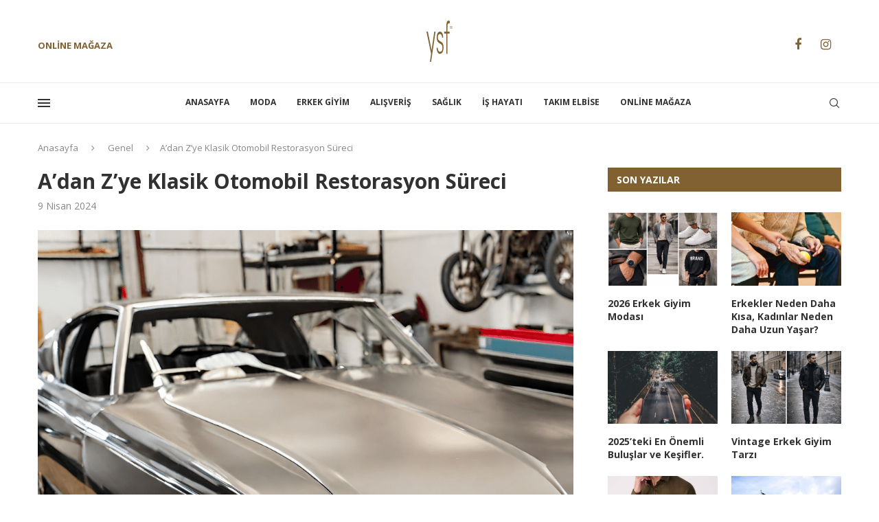

--- FILE ---
content_type: text/html; charset=UTF-8
request_url: https://blog.ysfgiyim.com/adan-zye-klasik-otomobil-restorasyon-sureci/
body_size: 41859
content:
<!DOCTYPE html> <html dir="ltr" lang="tr" prefix="og: https://ogp.me/ns#"> <head> <meta charset="UTF-8"> <meta http-equiv="X-UA-Compatible" content="IE=edge"> <meta name="viewport" content="width=device-width, initial-scale=1"> <link rel="profile" href="https://gmpg.org/xfn/11"/> <link rel="alternate" type="application/rss+xml" title="YSF Giyim Fashion Blog RSS Feed" href="https://blog.ysfgiyim.com/feed/"/> <link rel="alternate" type="application/atom+xml" title="YSF Giyim Fashion Blog Atom Feed" href="https://blog.ysfgiyim.com/feed/atom/"/> <link rel="pingback" href="https://blog.ysfgiyim.com/xmlrpc.php"/> <!--[if lt IE 9]> <script src="https://blog.ysfgiyim.com/wp-content/themes/soledad/js/html5.js" id="eb24fea2a34d9b1a0b18f05cf3bd5d44" type="PenciLazyScript"></script> <![endif]--> <title>A’dan Z’ye Klasik Otomobil Restorasyon Süreci - YSF Giyim Fashion Blog</title> <link rel='preconnect' href='https://fonts.googleapis.com'/> <link rel='preconnect' href='https://fonts.gstatic.com'/> <meta http-equiv='x-dns-prefetch-control' content='on'> <link rel='dns-prefetch' href='//fonts.googleapis.com'/> <link rel='dns-prefetch' href='//fonts.gstatic.com'/> <link rel='dns-prefetch' href='//s.gravatar.com'/> <link rel='dns-prefetch' href='//www.google-analytics.com'/> <style>img:is([sizes="auto" i], [sizes^="auto," i]) { contain-intrinsic-size: 3000px 1500px }</style> <meta name="description" content="Klasik otomobillere olan tutku, zamanın ötesine geçen bir aşk hikayesi gibi. Birçok erkeğin ve hatta bazı kadınların kalbinde derin izler bırakmış bu tutku, sadece bir araç sevgisini değil, aynı zamanda geçmişe duyulan bir özlemi de barındırır. Klasik araçlar, sadece metalden ve motorlardan ibaret değildir; onlar bir dönemin ruhunu, bir zamanın izlerini taşıyan canlı anıtlardır. Bu"/> <meta name="robots" content="max-image-preview:large"/> <meta name="author" content="ysfgiyim"/> <link rel="canonical" href="https://blog.ysfgiyim.com/adan-zye-klasik-otomobil-restorasyon-sureci/"/> <meta name="generator" content="All in One SEO (AIOSEO) 4.8.7.2"/> <meta property="og:locale" content="tr_TR"/> <meta property="og:site_name" content="YSF Giyim Fashion Blog -"/> <meta property="og:type" content="article"/> <meta property="og:title" content="A’dan Z’ye Klasik Otomobil Restorasyon Süreci - YSF Giyim Fashion Blog"/> <meta property="og:description" content="Klasik otomobillere olan tutku, zamanın ötesine geçen bir aşk hikayesi gibi. Birçok erkeğin ve hatta bazı kadınların kalbinde derin izler bırakmış bu tutku, sadece bir araç sevgisini değil, aynı zamanda geçmişe duyulan bir özlemi de barındırır. Klasik araçlar, sadece metalden ve motorlardan ibaret değildir; onlar bir dönemin ruhunu, bir zamanın izlerini taşıyan canlı anıtlardır. Bu"/> <meta property="og:url" content="https://blog.ysfgiyim.com/adan-zye-klasik-otomobil-restorasyon-sureci/"/> <meta property="article:published_time" content="2024-04-09T08:55:13+00:00"/> <meta property="article:modified_time" content="2024-04-09T08:55:13+00:00"/> <meta name="twitter:card" content="summary_large_image"/> <meta name="twitter:title" content="A’dan Z’ye Klasik Otomobil Restorasyon Süreci - YSF Giyim Fashion Blog"/> <meta name="twitter:description" content="Klasik otomobillere olan tutku, zamanın ötesine geçen bir aşk hikayesi gibi. Birçok erkeğin ve hatta bazı kadınların kalbinde derin izler bırakmış bu tutku, sadece bir araç sevgisini değil, aynı zamanda geçmişe duyulan bir özlemi de barındırır. Klasik araçlar, sadece metalden ve motorlardan ibaret değildir; onlar bir dönemin ruhunu, bir zamanın izlerini taşıyan canlı anıtlardır. Bu"/> <script type="application/ld+json" class="aioseo-schema">
			{"@context":"https:\/\/schema.org","@graph":[{"@type":"BlogPosting","@id":"https:\/\/blog.ysfgiyim.com\/adan-zye-klasik-otomobil-restorasyon-sureci\/#blogposting","name":"A\u2019dan Z\u2019ye Klasik Otomobil Restorasyon S\u00fcreci - YSF Giyim Fashion Blog","headline":"A&#8217;dan Z&#8217;ye Klasik Otomobil Restorasyon S\u00fcreci","author":{"@id":"https:\/\/blog.ysfgiyim.com\/author\/ysfgiyim\/#author"},"publisher":{"@id":"https:\/\/blog.ysfgiyim.com\/#organization"},"image":{"@type":"ImageObject","url":"https:\/\/blog.ysfgiyim.com\/wp-content\/uploads\/2024\/04\/klasik-arac-restorasyon.png","width":1024,"height":1024,"caption":"klasik ara\u00e7 restorasyon"},"datePublished":"2024-04-09T11:55:13+03:00","dateModified":"2024-04-09T11:55:13+03:00","inLanguage":"tr-TR","mainEntityOfPage":{"@id":"https:\/\/blog.ysfgiyim.com\/adan-zye-klasik-otomobil-restorasyon-sureci\/#webpage"},"isPartOf":{"@id":"https:\/\/blog.ysfgiyim.com\/adan-zye-klasik-otomobil-restorasyon-sureci\/#webpage"},"articleSection":"Genel"},{"@type":"BreadcrumbList","@id":"https:\/\/blog.ysfgiyim.com\/adan-zye-klasik-otomobil-restorasyon-sureci\/#breadcrumblist","itemListElement":[{"@type":"ListItem","@id":"https:\/\/blog.ysfgiyim.com#listItem","position":1,"name":"Home","item":"https:\/\/blog.ysfgiyim.com","nextItem":{"@type":"ListItem","@id":"https:\/\/blog.ysfgiyim.com\/kategori\/genel\/#listItem","name":"Genel"}},{"@type":"ListItem","@id":"https:\/\/blog.ysfgiyim.com\/kategori\/genel\/#listItem","position":2,"name":"Genel","item":"https:\/\/blog.ysfgiyim.com\/kategori\/genel\/","nextItem":{"@type":"ListItem","@id":"https:\/\/blog.ysfgiyim.com\/adan-zye-klasik-otomobil-restorasyon-sureci\/#listItem","name":"A&#8217;dan Z&#8217;ye Klasik Otomobil Restorasyon S\u00fcreci"},"previousItem":{"@type":"ListItem","@id":"https:\/\/blog.ysfgiyim.com#listItem","name":"Home"}},{"@type":"ListItem","@id":"https:\/\/blog.ysfgiyim.com\/adan-zye-klasik-otomobil-restorasyon-sureci\/#listItem","position":3,"name":"A&#8217;dan Z&#8217;ye Klasik Otomobil Restorasyon S\u00fcreci","previousItem":{"@type":"ListItem","@id":"https:\/\/blog.ysfgiyim.com\/kategori\/genel\/#listItem","name":"Genel"}}]},{"@type":"Organization","@id":"https:\/\/blog.ysfgiyim.com\/#organization","name":"YSF Giyim Fashion Blog","url":"https:\/\/blog.ysfgiyim.com\/"},{"@type":"Person","@id":"https:\/\/blog.ysfgiyim.com\/author\/ysfgiyim\/#author","url":"https:\/\/blog.ysfgiyim.com\/author\/ysfgiyim\/","name":"ysfgiyim","image":{"@type":"ImageObject","@id":"https:\/\/blog.ysfgiyim.com\/adan-zye-klasik-otomobil-restorasyon-sureci\/#authorImage","url":"https:\/\/secure.gravatar.com\/avatar\/f1c7b9c8303511a6e905e43bcc760f1ae83f085d80e18c562cff3b9eb45d671e?s=96&d=mm&r=g","width":96,"height":96,"caption":"ysfgiyim"}},{"@type":"WebPage","@id":"https:\/\/blog.ysfgiyim.com\/adan-zye-klasik-otomobil-restorasyon-sureci\/#webpage","url":"https:\/\/blog.ysfgiyim.com\/adan-zye-klasik-otomobil-restorasyon-sureci\/","name":"A\u2019dan Z\u2019ye Klasik Otomobil Restorasyon S\u00fcreci - YSF Giyim Fashion Blog","description":"Klasik otomobillere olan tutku, zaman\u0131n \u00f6tesine ge\u00e7en bir a\u015fk hikayesi gibi. Bir\u00e7ok erke\u011fin ve hatta baz\u0131 kad\u0131nlar\u0131n kalbinde derin izler b\u0131rakm\u0131\u015f bu tutku, sadece bir ara\u00e7 sevgisini de\u011fil, ayn\u0131 zamanda ge\u00e7mi\u015fe duyulan bir \u00f6zlemi de bar\u0131nd\u0131r\u0131r. Klasik ara\u00e7lar, sadece metalden ve motorlardan ibaret de\u011fildir; onlar bir d\u00f6nemin ruhunu, bir zaman\u0131n izlerini ta\u015f\u0131yan canl\u0131 an\u0131tlard\u0131r. Bu","inLanguage":"tr-TR","isPartOf":{"@id":"https:\/\/blog.ysfgiyim.com\/#website"},"breadcrumb":{"@id":"https:\/\/blog.ysfgiyim.com\/adan-zye-klasik-otomobil-restorasyon-sureci\/#breadcrumblist"},"author":{"@id":"https:\/\/blog.ysfgiyim.com\/author\/ysfgiyim\/#author"},"creator":{"@id":"https:\/\/blog.ysfgiyim.com\/author\/ysfgiyim\/#author"},"image":{"@type":"ImageObject","url":"https:\/\/blog.ysfgiyim.com\/wp-content\/uploads\/2024\/04\/klasik-arac-restorasyon.png","@id":"https:\/\/blog.ysfgiyim.com\/adan-zye-klasik-otomobil-restorasyon-sureci\/#mainImage","width":1024,"height":1024,"caption":"klasik ara\u00e7 restorasyon"},"primaryImageOfPage":{"@id":"https:\/\/blog.ysfgiyim.com\/adan-zye-klasik-otomobil-restorasyon-sureci\/#mainImage"},"datePublished":"2024-04-09T11:55:13+03:00","dateModified":"2024-04-09T11:55:13+03:00"},{"@type":"WebSite","@id":"https:\/\/blog.ysfgiyim.com\/#website","url":"https:\/\/blog.ysfgiyim.com\/","name":"YSF Giyim Fashion Blog","inLanguage":"tr-TR","publisher":{"@id":"https:\/\/blog.ysfgiyim.com\/#organization"}}]}
		</script> <link rel='dns-prefetch' href='//www.googletagmanager.com'/> <link rel='dns-prefetch' href='//fonts.googleapis.com'/> <link rel="alternate" type="application/rss+xml" title="YSF Giyim Fashion Blog &raquo; akışı" href="https://blog.ysfgiyim.com/feed/"/> <link rel="alternate" type="application/rss+xml" title="YSF Giyim Fashion Blog &raquo; yorum akışı" href="https://blog.ysfgiyim.com/comments/feed/"/> <link rel="alternate" type="application/rss+xml" title="YSF Giyim Fashion Blog &raquo; A&#8217;dan Z&#8217;ye Klasik Otomobil Restorasyon Süreci yorum akışı" href="https://blog.ysfgiyim.com/adan-zye-klasik-otomobil-restorasyon-sureci/feed/"/> <script type="PenciLazyScript" data-pencilazy-type="text/javascript">
/* <![CDATA[ */
window._wpemojiSettings = {"baseUrl":"https:\/\/s.w.org\/images\/core\/emoji\/16.0.1\/72x72\/","ext":".png","svgUrl":"https:\/\/s.w.org\/images\/core\/emoji\/16.0.1\/svg\/","svgExt":".svg","source":{"concatemoji":"https:\/\/blog.ysfgiyim.com\/wp-includes\/js\/wp-emoji-release.min.js?ver=6.8.3"}};
/*! This file is auto-generated */
!function(s,n){var o,i,e;function c(e){try{var t={supportTests:e,timestamp:(new Date).valueOf()};sessionStorage.setItem(o,JSON.stringify(t))}catch(e){}}function p(e,t,n){e.clearRect(0,0,e.canvas.width,e.canvas.height),e.fillText(t,0,0);var t=new Uint32Array(e.getImageData(0,0,e.canvas.width,e.canvas.height).data),a=(e.clearRect(0,0,e.canvas.width,e.canvas.height),e.fillText(n,0,0),new Uint32Array(e.getImageData(0,0,e.canvas.width,e.canvas.height).data));return t.every(function(e,t){return e===a[t]})}function u(e,t){e.clearRect(0,0,e.canvas.width,e.canvas.height),e.fillText(t,0,0);for(var n=e.getImageData(16,16,1,1),a=0;a<n.data.length;a++)if(0!==n.data[a])return!1;return!0}function f(e,t,n,a){switch(t){case"flag":return n(e,"\ud83c\udff3\ufe0f\u200d\u26a7\ufe0f","\ud83c\udff3\ufe0f\u200b\u26a7\ufe0f")?!1:!n(e,"\ud83c\udde8\ud83c\uddf6","\ud83c\udde8\u200b\ud83c\uddf6")&&!n(e,"\ud83c\udff4\udb40\udc67\udb40\udc62\udb40\udc65\udb40\udc6e\udb40\udc67\udb40\udc7f","\ud83c\udff4\u200b\udb40\udc67\u200b\udb40\udc62\u200b\udb40\udc65\u200b\udb40\udc6e\u200b\udb40\udc67\u200b\udb40\udc7f");case"emoji":return!a(e,"\ud83e\udedf")}return!1}function g(e,t,n,a){var r="undefined"!=typeof WorkerGlobalScope&&self instanceof WorkerGlobalScope?new OffscreenCanvas(300,150):s.createElement("canvas"),o=r.getContext("2d",{willReadFrequently:!0}),i=(o.textBaseline="top",o.font="600 32px Arial",{});return e.forEach(function(e){i[e]=t(o,e,n,a)}),i}function t(e){var t=s.createElement("script");t.src=e,t.defer=!0,s.head.appendChild(t)}"undefined"!=typeof Promise&&(o="wpEmojiSettingsSupports",i=["flag","emoji"],n.supports={everything:!0,everythingExceptFlag:!0},e=new Promise(function(e){s.addEventListener("DOMContentLoaded",e,{once:!0})}),new Promise(function(t){var n=function(){try{var e=JSON.parse(sessionStorage.getItem(o));if("object"==typeof e&&"number"==typeof e.timestamp&&(new Date).valueOf()<e.timestamp+604800&&"object"==typeof e.supportTests)return e.supportTests}catch(e){}return null}();if(!n){if("undefined"!=typeof Worker&&"undefined"!=typeof OffscreenCanvas&&"undefined"!=typeof URL&&URL.createObjectURL&&"undefined"!=typeof Blob)try{var e="postMessage("+g.toString()+"("+[JSON.stringify(i),f.toString(),p.toString(),u.toString()].join(",")+"));",a=new Blob([e],{type:"text/javascript"}),r=new Worker(URL.createObjectURL(a),{name:"wpTestEmojiSupports"});return void(r.onmessage=function(e){c(n=e.data),r.terminate(),t(n)})}catch(e){}c(n=g(i,f,p,u))}t(n)}).then(function(e){for(var t in e)n.supports[t]=e[t],n.supports.everything=n.supports.everything&&n.supports[t],"flag"!==t&&(n.supports.everythingExceptFlag=n.supports.everythingExceptFlag&&n.supports[t]);n.supports.everythingExceptFlag=n.supports.everythingExceptFlag&&!n.supports.flag,n.DOMReady=!1,n.readyCallback=function(){n.DOMReady=!0}}).then(function(){return e}).then(function(){var e;n.supports.everything||(n.readyCallback(),(e=n.source||{}).concatemoji?t(e.concatemoji):e.wpemoji&&e.twemoji&&(t(e.twemoji),t(e.wpemoji)))}))}((window,document),window._wpemojiSettings);
/* ]]> */
</script> <link rel='stylesheet' id='penci-folding-css' href='https://blog.ysfgiyim.com/wp-content/themes/soledad/inc/elementor/assets/css/fold.css?ver=8.6.9' type='text/css' media='all'/> <style id='wp-emoji-styles-inline-css' type='text/css'> img.wp-smiley, img.emoji { display: inline !important; border: none !important; box-shadow: none !important; height: 1em !important; width: 1em !important; margin: 0 0.07em !important; vertical-align: -0.1em !important; background: none !important; padding: 0 !important; } </style> <link rel='stylesheet' id='wp-block-library-css' href='https://blog.ysfgiyim.com/wp-includes/css/dist/block-library/style.min.css?ver=6.8.3' type='text/css' media='all'/> <style id='wp-block-library-theme-inline-css' type='text/css'> .wp-block-audio :where(figcaption){color:#555;font-size:13px;text-align:center}.is-dark-theme .wp-block-audio :where(figcaption){color:#ffffffa6}.wp-block-audio{margin:0 0 1em}.wp-block-code{border:1px solid #ccc;border-radius:4px;font-family:Menlo,Consolas,monaco,monospace;padding:.8em 1em}.wp-block-embed :where(figcaption){color:#555;font-size:13px;text-align:center}.is-dark-theme .wp-block-embed :where(figcaption){color:#ffffffa6}.wp-block-embed{margin:0 0 1em}.blocks-gallery-caption{color:#555;font-size:13px;text-align:center}.is-dark-theme .blocks-gallery-caption{color:#ffffffa6}:root :where(.wp-block-image figcaption){color:#555;font-size:13px;text-align:center}.is-dark-theme :root :where(.wp-block-image figcaption){color:#ffffffa6}.wp-block-image{margin:0 0 1em}.wp-block-pullquote{border-bottom:4px solid;border-top:4px solid;color:currentColor;margin-bottom:1.75em}.wp-block-pullquote cite,.wp-block-pullquote footer,.wp-block-pullquote__citation{color:currentColor;font-size:.8125em;font-style:normal;text-transform:uppercase}.wp-block-quote{border-left:.25em solid;margin:0 0 1.75em;padding-left:1em}.wp-block-quote cite,.wp-block-quote footer{color:currentColor;font-size:.8125em;font-style:normal;position:relative}.wp-block-quote:where(.has-text-align-right){border-left:none;border-right:.25em solid;padding-left:0;padding-right:1em}.wp-block-quote:where(.has-text-align-center){border:none;padding-left:0}.wp-block-quote.is-large,.wp-block-quote.is-style-large,.wp-block-quote:where(.is-style-plain){border:none}.wp-block-search .wp-block-search__label{font-weight:700}.wp-block-search__button{border:1px solid #ccc;padding:.375em .625em}:where(.wp-block-group.has-background){padding:1.25em 2.375em}.wp-block-separator.has-css-opacity{opacity:.4}.wp-block-separator{border:none;border-bottom:2px solid;margin-left:auto;margin-right:auto}.wp-block-separator.has-alpha-channel-opacity{opacity:1}.wp-block-separator:not(.is-style-wide):not(.is-style-dots){width:100px}.wp-block-separator.has-background:not(.is-style-dots){border-bottom:none;height:1px}.wp-block-separator.has-background:not(.is-style-wide):not(.is-style-dots){height:2px}.wp-block-table{margin:0 0 1em}.wp-block-table td,.wp-block-table th{word-break:normal}.wp-block-table :where(figcaption){color:#555;font-size:13px;text-align:center}.is-dark-theme .wp-block-table :where(figcaption){color:#ffffffa6}.wp-block-video :where(figcaption){color:#555;font-size:13px;text-align:center}.is-dark-theme .wp-block-video :where(figcaption){color:#ffffffa6}.wp-block-video{margin:0 0 1em}:root :where(.wp-block-template-part.has-background){margin-bottom:0;margin-top:0;padding:1.25em 2.375em} </style> <style id='classic-theme-styles-inline-css' type='text/css'> /*! This file is auto-generated */ .wp-block-button__link{color:#fff;background-color:#32373c;border-radius:9999px;box-shadow:none;text-decoration:none;padding:calc(.667em + 2px) calc(1.333em + 2px);font-size:1.125em}.wp-block-file__button{background:#32373c;color:#fff;text-decoration:none} </style> <style id='block-soledad-style-inline-css' type='text/css'> .pchead-e-block{--pcborder-cl:#dedede;--pcaccent-cl:#6eb48c}.heading1-style-1>h1,.heading1-style-2>h1,.heading2-style-1>h2,.heading2-style-2>h2,.heading3-style-1>h3,.heading3-style-2>h3,.heading4-style-1>h4,.heading4-style-2>h4,.heading5-style-1>h5,.heading5-style-2>h5{padding-bottom:8px;border-bottom:1px solid var(--pcborder-cl);overflow:hidden}.heading1-style-2>h1,.heading2-style-2>h2,.heading3-style-2>h3,.heading4-style-2>h4,.heading5-style-2>h5{border-bottom-width:0;position:relative}.heading1-style-2>h1:before,.heading2-style-2>h2:before,.heading3-style-2>h3:before,.heading4-style-2>h4:before,.heading5-style-2>h5:before{content:'';width:50px;height:2px;bottom:0;left:0;z-index:2;background:var(--pcaccent-cl);position:absolute}.heading1-style-2>h1:after,.heading2-style-2>h2:after,.heading3-style-2>h3:after,.heading4-style-2>h4:after,.heading5-style-2>h5:after{content:'';width:100%;height:2px;bottom:0;left:20px;z-index:1;background:var(--pcborder-cl);position:absolute}.heading1-style-3>h1,.heading1-style-4>h1,.heading2-style-3>h2,.heading2-style-4>h2,.heading3-style-3>h3,.heading3-style-4>h3,.heading4-style-3>h4,.heading4-style-4>h4,.heading5-style-3>h5,.heading5-style-4>h5{position:relative;padding-left:20px}.heading1-style-3>h1:before,.heading1-style-4>h1:before,.heading2-style-3>h2:before,.heading2-style-4>h2:before,.heading3-style-3>h3:before,.heading3-style-4>h3:before,.heading4-style-3>h4:before,.heading4-style-4>h4:before,.heading5-style-3>h5:before,.heading5-style-4>h5:before{width:10px;height:100%;content:'';position:absolute;top:0;left:0;bottom:0;background:var(--pcaccent-cl)}.heading1-style-4>h1,.heading2-style-4>h2,.heading3-style-4>h3,.heading4-style-4>h4,.heading5-style-4>h5{padding:10px 20px;background:#f1f1f1}.heading1-style-5>h1,.heading2-style-5>h2,.heading3-style-5>h3,.heading4-style-5>h4,.heading5-style-5>h5{position:relative;z-index:1}.heading1-style-5>h1:before,.heading2-style-5>h2:before,.heading3-style-5>h3:before,.heading4-style-5>h4:before,.heading5-style-5>h5:before{content:"";position:absolute;left:0;bottom:0;width:200px;height:50%;transform:skew(-25deg) translateX(0);background:var(--pcaccent-cl);z-index:-1;opacity:.4}.heading1-style-6>h1,.heading2-style-6>h2,.heading3-style-6>h3,.heading4-style-6>h4,.heading5-style-6>h5{text-decoration:underline;text-underline-offset:2px;text-decoration-thickness:4px;text-decoration-color:var(--pcaccent-cl)} </style> <style id='global-styles-inline-css' type='text/css'> :root{--wp--preset--aspect-ratio--square: 1;--wp--preset--aspect-ratio--4-3: 4/3;--wp--preset--aspect-ratio--3-4: 3/4;--wp--preset--aspect-ratio--3-2: 3/2;--wp--preset--aspect-ratio--2-3: 2/3;--wp--preset--aspect-ratio--16-9: 16/9;--wp--preset--aspect-ratio--9-16: 9/16;--wp--preset--color--black: #000000;--wp--preset--color--cyan-bluish-gray: #abb8c3;--wp--preset--color--white: #ffffff;--wp--preset--color--pale-pink: #f78da7;--wp--preset--color--vivid-red: #cf2e2e;--wp--preset--color--luminous-vivid-orange: #ff6900;--wp--preset--color--luminous-vivid-amber: #fcb900;--wp--preset--color--light-green-cyan: #7bdcb5;--wp--preset--color--vivid-green-cyan: #00d084;--wp--preset--color--pale-cyan-blue: #8ed1fc;--wp--preset--color--vivid-cyan-blue: #0693e3;--wp--preset--color--vivid-purple: #9b51e0;--wp--preset--gradient--vivid-cyan-blue-to-vivid-purple: linear-gradient(135deg,rgba(6,147,227,1) 0%,rgb(155,81,224) 100%);--wp--preset--gradient--light-green-cyan-to-vivid-green-cyan: linear-gradient(135deg,rgb(122,220,180) 0%,rgb(0,208,130) 100%);--wp--preset--gradient--luminous-vivid-amber-to-luminous-vivid-orange: linear-gradient(135deg,rgba(252,185,0,1) 0%,rgba(255,105,0,1) 100%);--wp--preset--gradient--luminous-vivid-orange-to-vivid-red: linear-gradient(135deg,rgba(255,105,0,1) 0%,rgb(207,46,46) 100%);--wp--preset--gradient--very-light-gray-to-cyan-bluish-gray: linear-gradient(135deg,rgb(238,238,238) 0%,rgb(169,184,195) 100%);--wp--preset--gradient--cool-to-warm-spectrum: linear-gradient(135deg,rgb(74,234,220) 0%,rgb(151,120,209) 20%,rgb(207,42,186) 40%,rgb(238,44,130) 60%,rgb(251,105,98) 80%,rgb(254,248,76) 100%);--wp--preset--gradient--blush-light-purple: linear-gradient(135deg,rgb(255,206,236) 0%,rgb(152,150,240) 100%);--wp--preset--gradient--blush-bordeaux: linear-gradient(135deg,rgb(254,205,165) 0%,rgb(254,45,45) 50%,rgb(107,0,62) 100%);--wp--preset--gradient--luminous-dusk: linear-gradient(135deg,rgb(255,203,112) 0%,rgb(199,81,192) 50%,rgb(65,88,208) 100%);--wp--preset--gradient--pale-ocean: linear-gradient(135deg,rgb(255,245,203) 0%,rgb(182,227,212) 50%,rgb(51,167,181) 100%);--wp--preset--gradient--electric-grass: linear-gradient(135deg,rgb(202,248,128) 0%,rgb(113,206,126) 100%);--wp--preset--gradient--midnight: linear-gradient(135deg,rgb(2,3,129) 0%,rgb(40,116,252) 100%);--wp--preset--font-size--small: 12px;--wp--preset--font-size--medium: 20px;--wp--preset--font-size--large: 32px;--wp--preset--font-size--x-large: 42px;--wp--preset--font-size--normal: 14px;--wp--preset--font-size--huge: 42px;--wp--preset--spacing--20: 0.44rem;--wp--preset--spacing--30: 0.67rem;--wp--preset--spacing--40: 1rem;--wp--preset--spacing--50: 1.5rem;--wp--preset--spacing--60: 2.25rem;--wp--preset--spacing--70: 3.38rem;--wp--preset--spacing--80: 5.06rem;--wp--preset--shadow--natural: 6px 6px 9px rgba(0, 0, 0, 0.2);--wp--preset--shadow--deep: 12px 12px 50px rgba(0, 0, 0, 0.4);--wp--preset--shadow--sharp: 6px 6px 0px rgba(0, 0, 0, 0.2);--wp--preset--shadow--outlined: 6px 6px 0px -3px rgba(255, 255, 255, 1), 6px 6px rgba(0, 0, 0, 1);--wp--preset--shadow--crisp: 6px 6px 0px rgba(0, 0, 0, 1);}:where(.is-layout-flex){gap: 0.5em;}:where(.is-layout-grid){gap: 0.5em;}body .is-layout-flex{display: flex;}.is-layout-flex{flex-wrap: wrap;align-items: center;}.is-layout-flex > :is(*, div){margin: 0;}body .is-layout-grid{display: grid;}.is-layout-grid > :is(*, div){margin: 0;}:where(.wp-block-columns.is-layout-flex){gap: 2em;}:where(.wp-block-columns.is-layout-grid){gap: 2em;}:where(.wp-block-post-template.is-layout-flex){gap: 1.25em;}:where(.wp-block-post-template.is-layout-grid){gap: 1.25em;}.has-black-color{color: var(--wp--preset--color--black) !important;}.has-cyan-bluish-gray-color{color: var(--wp--preset--color--cyan-bluish-gray) !important;}.has-white-color{color: var(--wp--preset--color--white) !important;}.has-pale-pink-color{color: var(--wp--preset--color--pale-pink) !important;}.has-vivid-red-color{color: var(--wp--preset--color--vivid-red) !important;}.has-luminous-vivid-orange-color{color: var(--wp--preset--color--luminous-vivid-orange) !important;}.has-luminous-vivid-amber-color{color: var(--wp--preset--color--luminous-vivid-amber) !important;}.has-light-green-cyan-color{color: var(--wp--preset--color--light-green-cyan) !important;}.has-vivid-green-cyan-color{color: var(--wp--preset--color--vivid-green-cyan) !important;}.has-pale-cyan-blue-color{color: var(--wp--preset--color--pale-cyan-blue) !important;}.has-vivid-cyan-blue-color{color: var(--wp--preset--color--vivid-cyan-blue) !important;}.has-vivid-purple-color{color: var(--wp--preset--color--vivid-purple) !important;}.has-black-background-color{background-color: var(--wp--preset--color--black) !important;}.has-cyan-bluish-gray-background-color{background-color: var(--wp--preset--color--cyan-bluish-gray) !important;}.has-white-background-color{background-color: var(--wp--preset--color--white) !important;}.has-pale-pink-background-color{background-color: var(--wp--preset--color--pale-pink) !important;}.has-vivid-red-background-color{background-color: var(--wp--preset--color--vivid-red) !important;}.has-luminous-vivid-orange-background-color{background-color: var(--wp--preset--color--luminous-vivid-orange) !important;}.has-luminous-vivid-amber-background-color{background-color: var(--wp--preset--color--luminous-vivid-amber) !important;}.has-light-green-cyan-background-color{background-color: var(--wp--preset--color--light-green-cyan) !important;}.has-vivid-green-cyan-background-color{background-color: var(--wp--preset--color--vivid-green-cyan) !important;}.has-pale-cyan-blue-background-color{background-color: var(--wp--preset--color--pale-cyan-blue) !important;}.has-vivid-cyan-blue-background-color{background-color: var(--wp--preset--color--vivid-cyan-blue) !important;}.has-vivid-purple-background-color{background-color: var(--wp--preset--color--vivid-purple) !important;}.has-black-border-color{border-color: var(--wp--preset--color--black) !important;}.has-cyan-bluish-gray-border-color{border-color: var(--wp--preset--color--cyan-bluish-gray) !important;}.has-white-border-color{border-color: var(--wp--preset--color--white) !important;}.has-pale-pink-border-color{border-color: var(--wp--preset--color--pale-pink) !important;}.has-vivid-red-border-color{border-color: var(--wp--preset--color--vivid-red) !important;}.has-luminous-vivid-orange-border-color{border-color: var(--wp--preset--color--luminous-vivid-orange) !important;}.has-luminous-vivid-amber-border-color{border-color: var(--wp--preset--color--luminous-vivid-amber) !important;}.has-light-green-cyan-border-color{border-color: var(--wp--preset--color--light-green-cyan) !important;}.has-vivid-green-cyan-border-color{border-color: var(--wp--preset--color--vivid-green-cyan) !important;}.has-pale-cyan-blue-border-color{border-color: var(--wp--preset--color--pale-cyan-blue) !important;}.has-vivid-cyan-blue-border-color{border-color: var(--wp--preset--color--vivid-cyan-blue) !important;}.has-vivid-purple-border-color{border-color: var(--wp--preset--color--vivid-purple) !important;}.has-vivid-cyan-blue-to-vivid-purple-gradient-background{background: var(--wp--preset--gradient--vivid-cyan-blue-to-vivid-purple) !important;}.has-light-green-cyan-to-vivid-green-cyan-gradient-background{background: var(--wp--preset--gradient--light-green-cyan-to-vivid-green-cyan) !important;}.has-luminous-vivid-amber-to-luminous-vivid-orange-gradient-background{background: var(--wp--preset--gradient--luminous-vivid-amber-to-luminous-vivid-orange) !important;}.has-luminous-vivid-orange-to-vivid-red-gradient-background{background: var(--wp--preset--gradient--luminous-vivid-orange-to-vivid-red) !important;}.has-very-light-gray-to-cyan-bluish-gray-gradient-background{background: var(--wp--preset--gradient--very-light-gray-to-cyan-bluish-gray) !important;}.has-cool-to-warm-spectrum-gradient-background{background: var(--wp--preset--gradient--cool-to-warm-spectrum) !important;}.has-blush-light-purple-gradient-background{background: var(--wp--preset--gradient--blush-light-purple) !important;}.has-blush-bordeaux-gradient-background{background: var(--wp--preset--gradient--blush-bordeaux) !important;}.has-luminous-dusk-gradient-background{background: var(--wp--preset--gradient--luminous-dusk) !important;}.has-pale-ocean-gradient-background{background: var(--wp--preset--gradient--pale-ocean) !important;}.has-electric-grass-gradient-background{background: var(--wp--preset--gradient--electric-grass) !important;}.has-midnight-gradient-background{background: var(--wp--preset--gradient--midnight) !important;}.has-small-font-size{font-size: var(--wp--preset--font-size--small) !important;}.has-medium-font-size{font-size: var(--wp--preset--font-size--medium) !important;}.has-large-font-size{font-size: var(--wp--preset--font-size--large) !important;}.has-x-large-font-size{font-size: var(--wp--preset--font-size--x-large) !important;} :where(.wp-block-post-template.is-layout-flex){gap: 1.25em;}:where(.wp-block-post-template.is-layout-grid){gap: 1.25em;} :where(.wp-block-columns.is-layout-flex){gap: 2em;}:where(.wp-block-columns.is-layout-grid){gap: 2em;} :root :where(.wp-block-pullquote){font-size: 1.5em;line-height: 1.6;} </style> <link rel='stylesheet' id='contact-form-7-css' href='https://blog.ysfgiyim.com/wp-content/plugins/contact-form-7/includes/css/styles.css?ver=6.1.2' type='text/css' media='all'/> <link rel='stylesheet' id='penci-review-css' href='https://blog.ysfgiyim.com/wp-content/plugins/penci-review/css/style.css?ver=3.4' type='text/css' media='all'/> <style id="penci-oswald-css" media="all">/* cyrillic-ext */
@font-face {
  font-family: 'Oswald';
  font-style: normal;
  font-weight: 400;
  font-display: swap;
  src: url(/fonts.gstatic.com/s/oswald/v57/TK3_WkUHHAIjg75cFRf3bXL8LICs1_FvsUtiZSSUhiCXABTV.woff2) format('woff2');
  unicode-range: U+0460-052F, U+1C80-1C8A, U+20B4, U+2DE0-2DFF, U+A640-A69F, U+FE2E-FE2F;
}
/* cyrillic */
@font-face {
  font-family: 'Oswald';
  font-style: normal;
  font-weight: 400;
  font-display: swap;
  src: url(/fonts.gstatic.com/s/oswald/v57/TK3_WkUHHAIjg75cFRf3bXL8LICs1_FvsUJiZSSUhiCXABTV.woff2) format('woff2');
  unicode-range: U+0301, U+0400-045F, U+0490-0491, U+04B0-04B1, U+2116;
}
/* vietnamese */
@font-face {
  font-family: 'Oswald';
  font-style: normal;
  font-weight: 400;
  font-display: swap;
  src: url(/fonts.gstatic.com/s/oswald/v57/TK3_WkUHHAIjg75cFRf3bXL8LICs1_FvsUliZSSUhiCXABTV.woff2) format('woff2');
  unicode-range: U+0102-0103, U+0110-0111, U+0128-0129, U+0168-0169, U+01A0-01A1, U+01AF-01B0, U+0300-0301, U+0303-0304, U+0308-0309, U+0323, U+0329, U+1EA0-1EF9, U+20AB;
}
/* latin-ext */
@font-face {
  font-family: 'Oswald';
  font-style: normal;
  font-weight: 400;
  font-display: swap;
  src: url(/fonts.gstatic.com/s/oswald/v57/TK3_WkUHHAIjg75cFRf3bXL8LICs1_FvsUhiZSSUhiCXABTV.woff2) format('woff2');
  unicode-range: U+0100-02BA, U+02BD-02C5, U+02C7-02CC, U+02CE-02D7, U+02DD-02FF, U+0304, U+0308, U+0329, U+1D00-1DBF, U+1E00-1E9F, U+1EF2-1EFF, U+2020, U+20A0-20AB, U+20AD-20C0, U+2113, U+2C60-2C7F, U+A720-A7FF;
}
/* latin */
@font-face {
  font-family: 'Oswald';
  font-style: normal;
  font-weight: 400;
  font-display: swap;
  src: url(/fonts.gstatic.com/s/oswald/v57/TK3_WkUHHAIjg75cFRf3bXL8LICs1_FvsUZiZSSUhiCXAA.woff2) format('woff2');
  unicode-range: U+0000-00FF, U+0131, U+0152-0153, U+02BB-02BC, U+02C6, U+02DA, U+02DC, U+0304, U+0308, U+0329, U+2000-206F, U+20AC, U+2122, U+2191, U+2193, U+2212, U+2215, U+FEFF, U+FFFD;
}
</style> <link rel='stylesheet' id='ez-toc-css' href='https://blog.ysfgiyim.com/wp-content/plugins/easy-table-of-contents/assets/css/screen.min.css?ver=2.0.76' type='text/css' media='all'/> <style id='ez-toc-inline-css' type='text/css'> div#ez-toc-container .ez-toc-title {font-size: 120%;}div#ez-toc-container .ez-toc-title {font-weight: 500;}div#ez-toc-container ul li , div#ez-toc-container ul li a {font-size: 95%;}div#ez-toc-container ul li , div#ez-toc-container ul li a {font-weight: 500;}div#ez-toc-container nav ul ul li {font-size: 90%;} .ez-toc-container-direction {direction: ltr;}.ez-toc-counter ul{counter-reset: item ;}.ez-toc-counter nav ul li a::before {content: counters(item, '.', decimal) '. ';display: inline-block;counter-increment: item;flex-grow: 0;flex-shrink: 0;margin-right: .2em; float: left; }.ez-toc-widget-direction {direction: ltr;}.ez-toc-widget-container ul{counter-reset: item ;}.ez-toc-widget-container nav ul li a::before {content: counters(item, '.', decimal) '. ';display: inline-block;counter-increment: item;flex-grow: 0;flex-shrink: 0;margin-right: .2em; float: left; } </style> <style id="penci-fonts-css" media="all">/* cyrillic-ext */
@font-face {
  font-family: 'Open Sans';
  font-style: italic;
  font-weight: 300;
  font-stretch: 100%;
  font-display: swap;
  src: url(/fonts.gstatic.com/s/opensans/v44/memtYaGs126MiZpBA-UFUIcVXSCEkx2cmqvXlWqWtE6FxZCJgvAQ.woff2) format('woff2');
  unicode-range: U+0460-052F, U+1C80-1C8A, U+20B4, U+2DE0-2DFF, U+A640-A69F, U+FE2E-FE2F;
}
/* cyrillic */
@font-face {
  font-family: 'Open Sans';
  font-style: italic;
  font-weight: 300;
  font-stretch: 100%;
  font-display: swap;
  src: url(/fonts.gstatic.com/s/opensans/v44/memtYaGs126MiZpBA-UFUIcVXSCEkx2cmqvXlWqWvU6FxZCJgvAQ.woff2) format('woff2');
  unicode-range: U+0301, U+0400-045F, U+0490-0491, U+04B0-04B1, U+2116;
}
/* greek-ext */
@font-face {
  font-family: 'Open Sans';
  font-style: italic;
  font-weight: 300;
  font-stretch: 100%;
  font-display: swap;
  src: url(/fonts.gstatic.com/s/opensans/v44/memtYaGs126MiZpBA-UFUIcVXSCEkx2cmqvXlWqWtU6FxZCJgvAQ.woff2) format('woff2');
  unicode-range: U+1F00-1FFF;
}
/* greek */
@font-face {
  font-family: 'Open Sans';
  font-style: italic;
  font-weight: 300;
  font-stretch: 100%;
  font-display: swap;
  src: url(/fonts.gstatic.com/s/opensans/v44/memtYaGs126MiZpBA-UFUIcVXSCEkx2cmqvXlWqWuk6FxZCJgvAQ.woff2) format('woff2');
  unicode-range: U+0370-0377, U+037A-037F, U+0384-038A, U+038C, U+038E-03A1, U+03A3-03FF;
}
/* hebrew */
@font-face {
  font-family: 'Open Sans';
  font-style: italic;
  font-weight: 300;
  font-stretch: 100%;
  font-display: swap;
  src: url(/fonts.gstatic.com/s/opensans/v44/memtYaGs126MiZpBA-UFUIcVXSCEkx2cmqvXlWqWu06FxZCJgvAQ.woff2) format('woff2');
  unicode-range: U+0307-0308, U+0590-05FF, U+200C-2010, U+20AA, U+25CC, U+FB1D-FB4F;
}
/* math */
@font-face {
  font-family: 'Open Sans';
  font-style: italic;
  font-weight: 300;
  font-stretch: 100%;
  font-display: swap;
  src: url(/fonts.gstatic.com/s/opensans/v44/memtYaGs126MiZpBA-UFUIcVXSCEkx2cmqvXlWqWxU6FxZCJgvAQ.woff2) format('woff2');
  unicode-range: U+0302-0303, U+0305, U+0307-0308, U+0310, U+0312, U+0315, U+031A, U+0326-0327, U+032C, U+032F-0330, U+0332-0333, U+0338, U+033A, U+0346, U+034D, U+0391-03A1, U+03A3-03A9, U+03B1-03C9, U+03D1, U+03D5-03D6, U+03F0-03F1, U+03F4-03F5, U+2016-2017, U+2034-2038, U+203C, U+2040, U+2043, U+2047, U+2050, U+2057, U+205F, U+2070-2071, U+2074-208E, U+2090-209C, U+20D0-20DC, U+20E1, U+20E5-20EF, U+2100-2112, U+2114-2115, U+2117-2121, U+2123-214F, U+2190, U+2192, U+2194-21AE, U+21B0-21E5, U+21F1-21F2, U+21F4-2211, U+2213-2214, U+2216-22FF, U+2308-230B, U+2310, U+2319, U+231C-2321, U+2336-237A, U+237C, U+2395, U+239B-23B7, U+23D0, U+23DC-23E1, U+2474-2475, U+25AF, U+25B3, U+25B7, U+25BD, U+25C1, U+25CA, U+25CC, U+25FB, U+266D-266F, U+27C0-27FF, U+2900-2AFF, U+2B0E-2B11, U+2B30-2B4C, U+2BFE, U+3030, U+FF5B, U+FF5D, U+1D400-1D7FF, U+1EE00-1EEFF;
}
/* symbols */
@font-face {
  font-family: 'Open Sans';
  font-style: italic;
  font-weight: 300;
  font-stretch: 100%;
  font-display: swap;
  src: url(/fonts.gstatic.com/s/opensans/v44/memtYaGs126MiZpBA-UFUIcVXSCEkx2cmqvXlWqW106FxZCJgvAQ.woff2) format('woff2');
  unicode-range: U+0001-000C, U+000E-001F, U+007F-009F, U+20DD-20E0, U+20E2-20E4, U+2150-218F, U+2190, U+2192, U+2194-2199, U+21AF, U+21E6-21F0, U+21F3, U+2218-2219, U+2299, U+22C4-22C6, U+2300-243F, U+2440-244A, U+2460-24FF, U+25A0-27BF, U+2800-28FF, U+2921-2922, U+2981, U+29BF, U+29EB, U+2B00-2BFF, U+4DC0-4DFF, U+FFF9-FFFB, U+10140-1018E, U+10190-1019C, U+101A0, U+101D0-101FD, U+102E0-102FB, U+10E60-10E7E, U+1D2C0-1D2D3, U+1D2E0-1D37F, U+1F000-1F0FF, U+1F100-1F1AD, U+1F1E6-1F1FF, U+1F30D-1F30F, U+1F315, U+1F31C, U+1F31E, U+1F320-1F32C, U+1F336, U+1F378, U+1F37D, U+1F382, U+1F393-1F39F, U+1F3A7-1F3A8, U+1F3AC-1F3AF, U+1F3C2, U+1F3C4-1F3C6, U+1F3CA-1F3CE, U+1F3D4-1F3E0, U+1F3ED, U+1F3F1-1F3F3, U+1F3F5-1F3F7, U+1F408, U+1F415, U+1F41F, U+1F426, U+1F43F, U+1F441-1F442, U+1F444, U+1F446-1F449, U+1F44C-1F44E, U+1F453, U+1F46A, U+1F47D, U+1F4A3, U+1F4B0, U+1F4B3, U+1F4B9, U+1F4BB, U+1F4BF, U+1F4C8-1F4CB, U+1F4D6, U+1F4DA, U+1F4DF, U+1F4E3-1F4E6, U+1F4EA-1F4ED, U+1F4F7, U+1F4F9-1F4FB, U+1F4FD-1F4FE, U+1F503, U+1F507-1F50B, U+1F50D, U+1F512-1F513, U+1F53E-1F54A, U+1F54F-1F5FA, U+1F610, U+1F650-1F67F, U+1F687, U+1F68D, U+1F691, U+1F694, U+1F698, U+1F6AD, U+1F6B2, U+1F6B9-1F6BA, U+1F6BC, U+1F6C6-1F6CF, U+1F6D3-1F6D7, U+1F6E0-1F6EA, U+1F6F0-1F6F3, U+1F6F7-1F6FC, U+1F700-1F7FF, U+1F800-1F80B, U+1F810-1F847, U+1F850-1F859, U+1F860-1F887, U+1F890-1F8AD, U+1F8B0-1F8BB, U+1F8C0-1F8C1, U+1F900-1F90B, U+1F93B, U+1F946, U+1F984, U+1F996, U+1F9E9, U+1FA00-1FA6F, U+1FA70-1FA7C, U+1FA80-1FA89, U+1FA8F-1FAC6, U+1FACE-1FADC, U+1FADF-1FAE9, U+1FAF0-1FAF8, U+1FB00-1FBFF;
}
/* vietnamese */
@font-face {
  font-family: 'Open Sans';
  font-style: italic;
  font-weight: 300;
  font-stretch: 100%;
  font-display: swap;
  src: url(/fonts.gstatic.com/s/opensans/v44/memtYaGs126MiZpBA-UFUIcVXSCEkx2cmqvXlWqWtk6FxZCJgvAQ.woff2) format('woff2');
  unicode-range: U+0102-0103, U+0110-0111, U+0128-0129, U+0168-0169, U+01A0-01A1, U+01AF-01B0, U+0300-0301, U+0303-0304, U+0308-0309, U+0323, U+0329, U+1EA0-1EF9, U+20AB;
}
/* latin-ext */
@font-face {
  font-family: 'Open Sans';
  font-style: italic;
  font-weight: 300;
  font-stretch: 100%;
  font-display: swap;
  src: url(/fonts.gstatic.com/s/opensans/v44/memtYaGs126MiZpBA-UFUIcVXSCEkx2cmqvXlWqWt06FxZCJgvAQ.woff2) format('woff2');
  unicode-range: U+0100-02BA, U+02BD-02C5, U+02C7-02CC, U+02CE-02D7, U+02DD-02FF, U+0304, U+0308, U+0329, U+1D00-1DBF, U+1E00-1E9F, U+1EF2-1EFF, U+2020, U+20A0-20AB, U+20AD-20C0, U+2113, U+2C60-2C7F, U+A720-A7FF;
}
/* latin */
@font-face {
  font-family: 'Open Sans';
  font-style: italic;
  font-weight: 300;
  font-stretch: 100%;
  font-display: swap;
  src: url(/fonts.gstatic.com/s/opensans/v44/memtYaGs126MiZpBA-UFUIcVXSCEkx2cmqvXlWqWuU6FxZCJgg.woff2) format('woff2');
  unicode-range: U+0000-00FF, U+0131, U+0152-0153, U+02BB-02BC, U+02C6, U+02DA, U+02DC, U+0304, U+0308, U+0329, U+2000-206F, U+20AC, U+2122, U+2191, U+2193, U+2212, U+2215, U+FEFF, U+FFFD;
}
/* cyrillic-ext */
@font-face {
  font-family: 'Open Sans';
  font-style: italic;
  font-weight: 400;
  font-stretch: 100%;
  font-display: swap;
  src: url(/fonts.gstatic.com/s/opensans/v44/memtYaGs126MiZpBA-UFUIcVXSCEkx2cmqvXlWqWtE6FxZCJgvAQ.woff2) format('woff2');
  unicode-range: U+0460-052F, U+1C80-1C8A, U+20B4, U+2DE0-2DFF, U+A640-A69F, U+FE2E-FE2F;
}
/* cyrillic */
@font-face {
  font-family: 'Open Sans';
  font-style: italic;
  font-weight: 400;
  font-stretch: 100%;
  font-display: swap;
  src: url(/fonts.gstatic.com/s/opensans/v44/memtYaGs126MiZpBA-UFUIcVXSCEkx2cmqvXlWqWvU6FxZCJgvAQ.woff2) format('woff2');
  unicode-range: U+0301, U+0400-045F, U+0490-0491, U+04B0-04B1, U+2116;
}
/* greek-ext */
@font-face {
  font-family: 'Open Sans';
  font-style: italic;
  font-weight: 400;
  font-stretch: 100%;
  font-display: swap;
  src: url(/fonts.gstatic.com/s/opensans/v44/memtYaGs126MiZpBA-UFUIcVXSCEkx2cmqvXlWqWtU6FxZCJgvAQ.woff2) format('woff2');
  unicode-range: U+1F00-1FFF;
}
/* greek */
@font-face {
  font-family: 'Open Sans';
  font-style: italic;
  font-weight: 400;
  font-stretch: 100%;
  font-display: swap;
  src: url(/fonts.gstatic.com/s/opensans/v44/memtYaGs126MiZpBA-UFUIcVXSCEkx2cmqvXlWqWuk6FxZCJgvAQ.woff2) format('woff2');
  unicode-range: U+0370-0377, U+037A-037F, U+0384-038A, U+038C, U+038E-03A1, U+03A3-03FF;
}
/* hebrew */
@font-face {
  font-family: 'Open Sans';
  font-style: italic;
  font-weight: 400;
  font-stretch: 100%;
  font-display: swap;
  src: url(/fonts.gstatic.com/s/opensans/v44/memtYaGs126MiZpBA-UFUIcVXSCEkx2cmqvXlWqWu06FxZCJgvAQ.woff2) format('woff2');
  unicode-range: U+0307-0308, U+0590-05FF, U+200C-2010, U+20AA, U+25CC, U+FB1D-FB4F;
}
/* math */
@font-face {
  font-family: 'Open Sans';
  font-style: italic;
  font-weight: 400;
  font-stretch: 100%;
  font-display: swap;
  src: url(/fonts.gstatic.com/s/opensans/v44/memtYaGs126MiZpBA-UFUIcVXSCEkx2cmqvXlWqWxU6FxZCJgvAQ.woff2) format('woff2');
  unicode-range: U+0302-0303, U+0305, U+0307-0308, U+0310, U+0312, U+0315, U+031A, U+0326-0327, U+032C, U+032F-0330, U+0332-0333, U+0338, U+033A, U+0346, U+034D, U+0391-03A1, U+03A3-03A9, U+03B1-03C9, U+03D1, U+03D5-03D6, U+03F0-03F1, U+03F4-03F5, U+2016-2017, U+2034-2038, U+203C, U+2040, U+2043, U+2047, U+2050, U+2057, U+205F, U+2070-2071, U+2074-208E, U+2090-209C, U+20D0-20DC, U+20E1, U+20E5-20EF, U+2100-2112, U+2114-2115, U+2117-2121, U+2123-214F, U+2190, U+2192, U+2194-21AE, U+21B0-21E5, U+21F1-21F2, U+21F4-2211, U+2213-2214, U+2216-22FF, U+2308-230B, U+2310, U+2319, U+231C-2321, U+2336-237A, U+237C, U+2395, U+239B-23B7, U+23D0, U+23DC-23E1, U+2474-2475, U+25AF, U+25B3, U+25B7, U+25BD, U+25C1, U+25CA, U+25CC, U+25FB, U+266D-266F, U+27C0-27FF, U+2900-2AFF, U+2B0E-2B11, U+2B30-2B4C, U+2BFE, U+3030, U+FF5B, U+FF5D, U+1D400-1D7FF, U+1EE00-1EEFF;
}
/* symbols */
@font-face {
  font-family: 'Open Sans';
  font-style: italic;
  font-weight: 400;
  font-stretch: 100%;
  font-display: swap;
  src: url(/fonts.gstatic.com/s/opensans/v44/memtYaGs126MiZpBA-UFUIcVXSCEkx2cmqvXlWqW106FxZCJgvAQ.woff2) format('woff2');
  unicode-range: U+0001-000C, U+000E-001F, U+007F-009F, U+20DD-20E0, U+20E2-20E4, U+2150-218F, U+2190, U+2192, U+2194-2199, U+21AF, U+21E6-21F0, U+21F3, U+2218-2219, U+2299, U+22C4-22C6, U+2300-243F, U+2440-244A, U+2460-24FF, U+25A0-27BF, U+2800-28FF, U+2921-2922, U+2981, U+29BF, U+29EB, U+2B00-2BFF, U+4DC0-4DFF, U+FFF9-FFFB, U+10140-1018E, U+10190-1019C, U+101A0, U+101D0-101FD, U+102E0-102FB, U+10E60-10E7E, U+1D2C0-1D2D3, U+1D2E0-1D37F, U+1F000-1F0FF, U+1F100-1F1AD, U+1F1E6-1F1FF, U+1F30D-1F30F, U+1F315, U+1F31C, U+1F31E, U+1F320-1F32C, U+1F336, U+1F378, U+1F37D, U+1F382, U+1F393-1F39F, U+1F3A7-1F3A8, U+1F3AC-1F3AF, U+1F3C2, U+1F3C4-1F3C6, U+1F3CA-1F3CE, U+1F3D4-1F3E0, U+1F3ED, U+1F3F1-1F3F3, U+1F3F5-1F3F7, U+1F408, U+1F415, U+1F41F, U+1F426, U+1F43F, U+1F441-1F442, U+1F444, U+1F446-1F449, U+1F44C-1F44E, U+1F453, U+1F46A, U+1F47D, U+1F4A3, U+1F4B0, U+1F4B3, U+1F4B9, U+1F4BB, U+1F4BF, U+1F4C8-1F4CB, U+1F4D6, U+1F4DA, U+1F4DF, U+1F4E3-1F4E6, U+1F4EA-1F4ED, U+1F4F7, U+1F4F9-1F4FB, U+1F4FD-1F4FE, U+1F503, U+1F507-1F50B, U+1F50D, U+1F512-1F513, U+1F53E-1F54A, U+1F54F-1F5FA, U+1F610, U+1F650-1F67F, U+1F687, U+1F68D, U+1F691, U+1F694, U+1F698, U+1F6AD, U+1F6B2, U+1F6B9-1F6BA, U+1F6BC, U+1F6C6-1F6CF, U+1F6D3-1F6D7, U+1F6E0-1F6EA, U+1F6F0-1F6F3, U+1F6F7-1F6FC, U+1F700-1F7FF, U+1F800-1F80B, U+1F810-1F847, U+1F850-1F859, U+1F860-1F887, U+1F890-1F8AD, U+1F8B0-1F8BB, U+1F8C0-1F8C1, U+1F900-1F90B, U+1F93B, U+1F946, U+1F984, U+1F996, U+1F9E9, U+1FA00-1FA6F, U+1FA70-1FA7C, U+1FA80-1FA89, U+1FA8F-1FAC6, U+1FACE-1FADC, U+1FADF-1FAE9, U+1FAF0-1FAF8, U+1FB00-1FBFF;
}
/* vietnamese */
@font-face {
  font-family: 'Open Sans';
  font-style: italic;
  font-weight: 400;
  font-stretch: 100%;
  font-display: swap;
  src: url(/fonts.gstatic.com/s/opensans/v44/memtYaGs126MiZpBA-UFUIcVXSCEkx2cmqvXlWqWtk6FxZCJgvAQ.woff2) format('woff2');
  unicode-range: U+0102-0103, U+0110-0111, U+0128-0129, U+0168-0169, U+01A0-01A1, U+01AF-01B0, U+0300-0301, U+0303-0304, U+0308-0309, U+0323, U+0329, U+1EA0-1EF9, U+20AB;
}
/* latin-ext */
@font-face {
  font-family: 'Open Sans';
  font-style: italic;
  font-weight: 400;
  font-stretch: 100%;
  font-display: swap;
  src: url(/fonts.gstatic.com/s/opensans/v44/memtYaGs126MiZpBA-UFUIcVXSCEkx2cmqvXlWqWt06FxZCJgvAQ.woff2) format('woff2');
  unicode-range: U+0100-02BA, U+02BD-02C5, U+02C7-02CC, U+02CE-02D7, U+02DD-02FF, U+0304, U+0308, U+0329, U+1D00-1DBF, U+1E00-1E9F, U+1EF2-1EFF, U+2020, U+20A0-20AB, U+20AD-20C0, U+2113, U+2C60-2C7F, U+A720-A7FF;
}
/* latin */
@font-face {
  font-family: 'Open Sans';
  font-style: italic;
  font-weight: 400;
  font-stretch: 100%;
  font-display: swap;
  src: url(/fonts.gstatic.com/s/opensans/v44/memtYaGs126MiZpBA-UFUIcVXSCEkx2cmqvXlWqWuU6FxZCJgg.woff2) format('woff2');
  unicode-range: U+0000-00FF, U+0131, U+0152-0153, U+02BB-02BC, U+02C6, U+02DA, U+02DC, U+0304, U+0308, U+0329, U+2000-206F, U+20AC, U+2122, U+2191, U+2193, U+2212, U+2215, U+FEFF, U+FFFD;
}
/* cyrillic-ext */
@font-face {
  font-family: 'Open Sans';
  font-style: italic;
  font-weight: 500;
  font-stretch: 100%;
  font-display: swap;
  src: url(/fonts.gstatic.com/s/opensans/v44/memtYaGs126MiZpBA-UFUIcVXSCEkx2cmqvXlWqWtE6FxZCJgvAQ.woff2) format('woff2');
  unicode-range: U+0460-052F, U+1C80-1C8A, U+20B4, U+2DE0-2DFF, U+A640-A69F, U+FE2E-FE2F;
}
/* cyrillic */
@font-face {
  font-family: 'Open Sans';
  font-style: italic;
  font-weight: 500;
  font-stretch: 100%;
  font-display: swap;
  src: url(/fonts.gstatic.com/s/opensans/v44/memtYaGs126MiZpBA-UFUIcVXSCEkx2cmqvXlWqWvU6FxZCJgvAQ.woff2) format('woff2');
  unicode-range: U+0301, U+0400-045F, U+0490-0491, U+04B0-04B1, U+2116;
}
/* greek-ext */
@font-face {
  font-family: 'Open Sans';
  font-style: italic;
  font-weight: 500;
  font-stretch: 100%;
  font-display: swap;
  src: url(/fonts.gstatic.com/s/opensans/v44/memtYaGs126MiZpBA-UFUIcVXSCEkx2cmqvXlWqWtU6FxZCJgvAQ.woff2) format('woff2');
  unicode-range: U+1F00-1FFF;
}
/* greek */
@font-face {
  font-family: 'Open Sans';
  font-style: italic;
  font-weight: 500;
  font-stretch: 100%;
  font-display: swap;
  src: url(/fonts.gstatic.com/s/opensans/v44/memtYaGs126MiZpBA-UFUIcVXSCEkx2cmqvXlWqWuk6FxZCJgvAQ.woff2) format('woff2');
  unicode-range: U+0370-0377, U+037A-037F, U+0384-038A, U+038C, U+038E-03A1, U+03A3-03FF;
}
/* hebrew */
@font-face {
  font-family: 'Open Sans';
  font-style: italic;
  font-weight: 500;
  font-stretch: 100%;
  font-display: swap;
  src: url(/fonts.gstatic.com/s/opensans/v44/memtYaGs126MiZpBA-UFUIcVXSCEkx2cmqvXlWqWu06FxZCJgvAQ.woff2) format('woff2');
  unicode-range: U+0307-0308, U+0590-05FF, U+200C-2010, U+20AA, U+25CC, U+FB1D-FB4F;
}
/* math */
@font-face {
  font-family: 'Open Sans';
  font-style: italic;
  font-weight: 500;
  font-stretch: 100%;
  font-display: swap;
  src: url(/fonts.gstatic.com/s/opensans/v44/memtYaGs126MiZpBA-UFUIcVXSCEkx2cmqvXlWqWxU6FxZCJgvAQ.woff2) format('woff2');
  unicode-range: U+0302-0303, U+0305, U+0307-0308, U+0310, U+0312, U+0315, U+031A, U+0326-0327, U+032C, U+032F-0330, U+0332-0333, U+0338, U+033A, U+0346, U+034D, U+0391-03A1, U+03A3-03A9, U+03B1-03C9, U+03D1, U+03D5-03D6, U+03F0-03F1, U+03F4-03F5, U+2016-2017, U+2034-2038, U+203C, U+2040, U+2043, U+2047, U+2050, U+2057, U+205F, U+2070-2071, U+2074-208E, U+2090-209C, U+20D0-20DC, U+20E1, U+20E5-20EF, U+2100-2112, U+2114-2115, U+2117-2121, U+2123-214F, U+2190, U+2192, U+2194-21AE, U+21B0-21E5, U+21F1-21F2, U+21F4-2211, U+2213-2214, U+2216-22FF, U+2308-230B, U+2310, U+2319, U+231C-2321, U+2336-237A, U+237C, U+2395, U+239B-23B7, U+23D0, U+23DC-23E1, U+2474-2475, U+25AF, U+25B3, U+25B7, U+25BD, U+25C1, U+25CA, U+25CC, U+25FB, U+266D-266F, U+27C0-27FF, U+2900-2AFF, U+2B0E-2B11, U+2B30-2B4C, U+2BFE, U+3030, U+FF5B, U+FF5D, U+1D400-1D7FF, U+1EE00-1EEFF;
}
/* symbols */
@font-face {
  font-family: 'Open Sans';
  font-style: italic;
  font-weight: 500;
  font-stretch: 100%;
  font-display: swap;
  src: url(/fonts.gstatic.com/s/opensans/v44/memtYaGs126MiZpBA-UFUIcVXSCEkx2cmqvXlWqW106FxZCJgvAQ.woff2) format('woff2');
  unicode-range: U+0001-000C, U+000E-001F, U+007F-009F, U+20DD-20E0, U+20E2-20E4, U+2150-218F, U+2190, U+2192, U+2194-2199, U+21AF, U+21E6-21F0, U+21F3, U+2218-2219, U+2299, U+22C4-22C6, U+2300-243F, U+2440-244A, U+2460-24FF, U+25A0-27BF, U+2800-28FF, U+2921-2922, U+2981, U+29BF, U+29EB, U+2B00-2BFF, U+4DC0-4DFF, U+FFF9-FFFB, U+10140-1018E, U+10190-1019C, U+101A0, U+101D0-101FD, U+102E0-102FB, U+10E60-10E7E, U+1D2C0-1D2D3, U+1D2E0-1D37F, U+1F000-1F0FF, U+1F100-1F1AD, U+1F1E6-1F1FF, U+1F30D-1F30F, U+1F315, U+1F31C, U+1F31E, U+1F320-1F32C, U+1F336, U+1F378, U+1F37D, U+1F382, U+1F393-1F39F, U+1F3A7-1F3A8, U+1F3AC-1F3AF, U+1F3C2, U+1F3C4-1F3C6, U+1F3CA-1F3CE, U+1F3D4-1F3E0, U+1F3ED, U+1F3F1-1F3F3, U+1F3F5-1F3F7, U+1F408, U+1F415, U+1F41F, U+1F426, U+1F43F, U+1F441-1F442, U+1F444, U+1F446-1F449, U+1F44C-1F44E, U+1F453, U+1F46A, U+1F47D, U+1F4A3, U+1F4B0, U+1F4B3, U+1F4B9, U+1F4BB, U+1F4BF, U+1F4C8-1F4CB, U+1F4D6, U+1F4DA, U+1F4DF, U+1F4E3-1F4E6, U+1F4EA-1F4ED, U+1F4F7, U+1F4F9-1F4FB, U+1F4FD-1F4FE, U+1F503, U+1F507-1F50B, U+1F50D, U+1F512-1F513, U+1F53E-1F54A, U+1F54F-1F5FA, U+1F610, U+1F650-1F67F, U+1F687, U+1F68D, U+1F691, U+1F694, U+1F698, U+1F6AD, U+1F6B2, U+1F6B9-1F6BA, U+1F6BC, U+1F6C6-1F6CF, U+1F6D3-1F6D7, U+1F6E0-1F6EA, U+1F6F0-1F6F3, U+1F6F7-1F6FC, U+1F700-1F7FF, U+1F800-1F80B, U+1F810-1F847, U+1F850-1F859, U+1F860-1F887, U+1F890-1F8AD, U+1F8B0-1F8BB, U+1F8C0-1F8C1, U+1F900-1F90B, U+1F93B, U+1F946, U+1F984, U+1F996, U+1F9E9, U+1FA00-1FA6F, U+1FA70-1FA7C, U+1FA80-1FA89, U+1FA8F-1FAC6, U+1FACE-1FADC, U+1FADF-1FAE9, U+1FAF0-1FAF8, U+1FB00-1FBFF;
}
/* vietnamese */
@font-face {
  font-family: 'Open Sans';
  font-style: italic;
  font-weight: 500;
  font-stretch: 100%;
  font-display: swap;
  src: url(/fonts.gstatic.com/s/opensans/v44/memtYaGs126MiZpBA-UFUIcVXSCEkx2cmqvXlWqWtk6FxZCJgvAQ.woff2) format('woff2');
  unicode-range: U+0102-0103, U+0110-0111, U+0128-0129, U+0168-0169, U+01A0-01A1, U+01AF-01B0, U+0300-0301, U+0303-0304, U+0308-0309, U+0323, U+0329, U+1EA0-1EF9, U+20AB;
}
/* latin-ext */
@font-face {
  font-family: 'Open Sans';
  font-style: italic;
  font-weight: 500;
  font-stretch: 100%;
  font-display: swap;
  src: url(/fonts.gstatic.com/s/opensans/v44/memtYaGs126MiZpBA-UFUIcVXSCEkx2cmqvXlWqWt06FxZCJgvAQ.woff2) format('woff2');
  unicode-range: U+0100-02BA, U+02BD-02C5, U+02C7-02CC, U+02CE-02D7, U+02DD-02FF, U+0304, U+0308, U+0329, U+1D00-1DBF, U+1E00-1E9F, U+1EF2-1EFF, U+2020, U+20A0-20AB, U+20AD-20C0, U+2113, U+2C60-2C7F, U+A720-A7FF;
}
/* latin */
@font-face {
  font-family: 'Open Sans';
  font-style: italic;
  font-weight: 500;
  font-stretch: 100%;
  font-display: swap;
  src: url(/fonts.gstatic.com/s/opensans/v44/memtYaGs126MiZpBA-UFUIcVXSCEkx2cmqvXlWqWuU6FxZCJgg.woff2) format('woff2');
  unicode-range: U+0000-00FF, U+0131, U+0152-0153, U+02BB-02BC, U+02C6, U+02DA, U+02DC, U+0304, U+0308, U+0329, U+2000-206F, U+20AC, U+2122, U+2191, U+2193, U+2212, U+2215, U+FEFF, U+FFFD;
}
/* cyrillic-ext */
@font-face {
  font-family: 'Open Sans';
  font-style: italic;
  font-weight: 600;
  font-stretch: 100%;
  font-display: swap;
  src: url(/fonts.gstatic.com/s/opensans/v44/memtYaGs126MiZpBA-UFUIcVXSCEkx2cmqvXlWqWtE6FxZCJgvAQ.woff2) format('woff2');
  unicode-range: U+0460-052F, U+1C80-1C8A, U+20B4, U+2DE0-2DFF, U+A640-A69F, U+FE2E-FE2F;
}
/* cyrillic */
@font-face {
  font-family: 'Open Sans';
  font-style: italic;
  font-weight: 600;
  font-stretch: 100%;
  font-display: swap;
  src: url(/fonts.gstatic.com/s/opensans/v44/memtYaGs126MiZpBA-UFUIcVXSCEkx2cmqvXlWqWvU6FxZCJgvAQ.woff2) format('woff2');
  unicode-range: U+0301, U+0400-045F, U+0490-0491, U+04B0-04B1, U+2116;
}
/* greek-ext */
@font-face {
  font-family: 'Open Sans';
  font-style: italic;
  font-weight: 600;
  font-stretch: 100%;
  font-display: swap;
  src: url(/fonts.gstatic.com/s/opensans/v44/memtYaGs126MiZpBA-UFUIcVXSCEkx2cmqvXlWqWtU6FxZCJgvAQ.woff2) format('woff2');
  unicode-range: U+1F00-1FFF;
}
/* greek */
@font-face {
  font-family: 'Open Sans';
  font-style: italic;
  font-weight: 600;
  font-stretch: 100%;
  font-display: swap;
  src: url(/fonts.gstatic.com/s/opensans/v44/memtYaGs126MiZpBA-UFUIcVXSCEkx2cmqvXlWqWuk6FxZCJgvAQ.woff2) format('woff2');
  unicode-range: U+0370-0377, U+037A-037F, U+0384-038A, U+038C, U+038E-03A1, U+03A3-03FF;
}
/* hebrew */
@font-face {
  font-family: 'Open Sans';
  font-style: italic;
  font-weight: 600;
  font-stretch: 100%;
  font-display: swap;
  src: url(/fonts.gstatic.com/s/opensans/v44/memtYaGs126MiZpBA-UFUIcVXSCEkx2cmqvXlWqWu06FxZCJgvAQ.woff2) format('woff2');
  unicode-range: U+0307-0308, U+0590-05FF, U+200C-2010, U+20AA, U+25CC, U+FB1D-FB4F;
}
/* math */
@font-face {
  font-family: 'Open Sans';
  font-style: italic;
  font-weight: 600;
  font-stretch: 100%;
  font-display: swap;
  src: url(/fonts.gstatic.com/s/opensans/v44/memtYaGs126MiZpBA-UFUIcVXSCEkx2cmqvXlWqWxU6FxZCJgvAQ.woff2) format('woff2');
  unicode-range: U+0302-0303, U+0305, U+0307-0308, U+0310, U+0312, U+0315, U+031A, U+0326-0327, U+032C, U+032F-0330, U+0332-0333, U+0338, U+033A, U+0346, U+034D, U+0391-03A1, U+03A3-03A9, U+03B1-03C9, U+03D1, U+03D5-03D6, U+03F0-03F1, U+03F4-03F5, U+2016-2017, U+2034-2038, U+203C, U+2040, U+2043, U+2047, U+2050, U+2057, U+205F, U+2070-2071, U+2074-208E, U+2090-209C, U+20D0-20DC, U+20E1, U+20E5-20EF, U+2100-2112, U+2114-2115, U+2117-2121, U+2123-214F, U+2190, U+2192, U+2194-21AE, U+21B0-21E5, U+21F1-21F2, U+21F4-2211, U+2213-2214, U+2216-22FF, U+2308-230B, U+2310, U+2319, U+231C-2321, U+2336-237A, U+237C, U+2395, U+239B-23B7, U+23D0, U+23DC-23E1, U+2474-2475, U+25AF, U+25B3, U+25B7, U+25BD, U+25C1, U+25CA, U+25CC, U+25FB, U+266D-266F, U+27C0-27FF, U+2900-2AFF, U+2B0E-2B11, U+2B30-2B4C, U+2BFE, U+3030, U+FF5B, U+FF5D, U+1D400-1D7FF, U+1EE00-1EEFF;
}
/* symbols */
@font-face {
  font-family: 'Open Sans';
  font-style: italic;
  font-weight: 600;
  font-stretch: 100%;
  font-display: swap;
  src: url(/fonts.gstatic.com/s/opensans/v44/memtYaGs126MiZpBA-UFUIcVXSCEkx2cmqvXlWqW106FxZCJgvAQ.woff2) format('woff2');
  unicode-range: U+0001-000C, U+000E-001F, U+007F-009F, U+20DD-20E0, U+20E2-20E4, U+2150-218F, U+2190, U+2192, U+2194-2199, U+21AF, U+21E6-21F0, U+21F3, U+2218-2219, U+2299, U+22C4-22C6, U+2300-243F, U+2440-244A, U+2460-24FF, U+25A0-27BF, U+2800-28FF, U+2921-2922, U+2981, U+29BF, U+29EB, U+2B00-2BFF, U+4DC0-4DFF, U+FFF9-FFFB, U+10140-1018E, U+10190-1019C, U+101A0, U+101D0-101FD, U+102E0-102FB, U+10E60-10E7E, U+1D2C0-1D2D3, U+1D2E0-1D37F, U+1F000-1F0FF, U+1F100-1F1AD, U+1F1E6-1F1FF, U+1F30D-1F30F, U+1F315, U+1F31C, U+1F31E, U+1F320-1F32C, U+1F336, U+1F378, U+1F37D, U+1F382, U+1F393-1F39F, U+1F3A7-1F3A8, U+1F3AC-1F3AF, U+1F3C2, U+1F3C4-1F3C6, U+1F3CA-1F3CE, U+1F3D4-1F3E0, U+1F3ED, U+1F3F1-1F3F3, U+1F3F5-1F3F7, U+1F408, U+1F415, U+1F41F, U+1F426, U+1F43F, U+1F441-1F442, U+1F444, U+1F446-1F449, U+1F44C-1F44E, U+1F453, U+1F46A, U+1F47D, U+1F4A3, U+1F4B0, U+1F4B3, U+1F4B9, U+1F4BB, U+1F4BF, U+1F4C8-1F4CB, U+1F4D6, U+1F4DA, U+1F4DF, U+1F4E3-1F4E6, U+1F4EA-1F4ED, U+1F4F7, U+1F4F9-1F4FB, U+1F4FD-1F4FE, U+1F503, U+1F507-1F50B, U+1F50D, U+1F512-1F513, U+1F53E-1F54A, U+1F54F-1F5FA, U+1F610, U+1F650-1F67F, U+1F687, U+1F68D, U+1F691, U+1F694, U+1F698, U+1F6AD, U+1F6B2, U+1F6B9-1F6BA, U+1F6BC, U+1F6C6-1F6CF, U+1F6D3-1F6D7, U+1F6E0-1F6EA, U+1F6F0-1F6F3, U+1F6F7-1F6FC, U+1F700-1F7FF, U+1F800-1F80B, U+1F810-1F847, U+1F850-1F859, U+1F860-1F887, U+1F890-1F8AD, U+1F8B0-1F8BB, U+1F8C0-1F8C1, U+1F900-1F90B, U+1F93B, U+1F946, U+1F984, U+1F996, U+1F9E9, U+1FA00-1FA6F, U+1FA70-1FA7C, U+1FA80-1FA89, U+1FA8F-1FAC6, U+1FACE-1FADC, U+1FADF-1FAE9, U+1FAF0-1FAF8, U+1FB00-1FBFF;
}
/* vietnamese */
@font-face {
  font-family: 'Open Sans';
  font-style: italic;
  font-weight: 600;
  font-stretch: 100%;
  font-display: swap;
  src: url(/fonts.gstatic.com/s/opensans/v44/memtYaGs126MiZpBA-UFUIcVXSCEkx2cmqvXlWqWtk6FxZCJgvAQ.woff2) format('woff2');
  unicode-range: U+0102-0103, U+0110-0111, U+0128-0129, U+0168-0169, U+01A0-01A1, U+01AF-01B0, U+0300-0301, U+0303-0304, U+0308-0309, U+0323, U+0329, U+1EA0-1EF9, U+20AB;
}
/* latin-ext */
@font-face {
  font-family: 'Open Sans';
  font-style: italic;
  font-weight: 600;
  font-stretch: 100%;
  font-display: swap;
  src: url(/fonts.gstatic.com/s/opensans/v44/memtYaGs126MiZpBA-UFUIcVXSCEkx2cmqvXlWqWt06FxZCJgvAQ.woff2) format('woff2');
  unicode-range: U+0100-02BA, U+02BD-02C5, U+02C7-02CC, U+02CE-02D7, U+02DD-02FF, U+0304, U+0308, U+0329, U+1D00-1DBF, U+1E00-1E9F, U+1EF2-1EFF, U+2020, U+20A0-20AB, U+20AD-20C0, U+2113, U+2C60-2C7F, U+A720-A7FF;
}
/* latin */
@font-face {
  font-family: 'Open Sans';
  font-style: italic;
  font-weight: 600;
  font-stretch: 100%;
  font-display: swap;
  src: url(/fonts.gstatic.com/s/opensans/v44/memtYaGs126MiZpBA-UFUIcVXSCEkx2cmqvXlWqWuU6FxZCJgg.woff2) format('woff2');
  unicode-range: U+0000-00FF, U+0131, U+0152-0153, U+02BB-02BC, U+02C6, U+02DA, U+02DC, U+0304, U+0308, U+0329, U+2000-206F, U+20AC, U+2122, U+2191, U+2193, U+2212, U+2215, U+FEFF, U+FFFD;
}
/* cyrillic-ext */
@font-face {
  font-family: 'Open Sans';
  font-style: italic;
  font-weight: 700;
  font-stretch: 100%;
  font-display: swap;
  src: url(/fonts.gstatic.com/s/opensans/v44/memtYaGs126MiZpBA-UFUIcVXSCEkx2cmqvXlWqWtE6FxZCJgvAQ.woff2) format('woff2');
  unicode-range: U+0460-052F, U+1C80-1C8A, U+20B4, U+2DE0-2DFF, U+A640-A69F, U+FE2E-FE2F;
}
/* cyrillic */
@font-face {
  font-family: 'Open Sans';
  font-style: italic;
  font-weight: 700;
  font-stretch: 100%;
  font-display: swap;
  src: url(/fonts.gstatic.com/s/opensans/v44/memtYaGs126MiZpBA-UFUIcVXSCEkx2cmqvXlWqWvU6FxZCJgvAQ.woff2) format('woff2');
  unicode-range: U+0301, U+0400-045F, U+0490-0491, U+04B0-04B1, U+2116;
}
/* greek-ext */
@font-face {
  font-family: 'Open Sans';
  font-style: italic;
  font-weight: 700;
  font-stretch: 100%;
  font-display: swap;
  src: url(/fonts.gstatic.com/s/opensans/v44/memtYaGs126MiZpBA-UFUIcVXSCEkx2cmqvXlWqWtU6FxZCJgvAQ.woff2) format('woff2');
  unicode-range: U+1F00-1FFF;
}
/* greek */
@font-face {
  font-family: 'Open Sans';
  font-style: italic;
  font-weight: 700;
  font-stretch: 100%;
  font-display: swap;
  src: url(/fonts.gstatic.com/s/opensans/v44/memtYaGs126MiZpBA-UFUIcVXSCEkx2cmqvXlWqWuk6FxZCJgvAQ.woff2) format('woff2');
  unicode-range: U+0370-0377, U+037A-037F, U+0384-038A, U+038C, U+038E-03A1, U+03A3-03FF;
}
/* hebrew */
@font-face {
  font-family: 'Open Sans';
  font-style: italic;
  font-weight: 700;
  font-stretch: 100%;
  font-display: swap;
  src: url(/fonts.gstatic.com/s/opensans/v44/memtYaGs126MiZpBA-UFUIcVXSCEkx2cmqvXlWqWu06FxZCJgvAQ.woff2) format('woff2');
  unicode-range: U+0307-0308, U+0590-05FF, U+200C-2010, U+20AA, U+25CC, U+FB1D-FB4F;
}
/* math */
@font-face {
  font-family: 'Open Sans';
  font-style: italic;
  font-weight: 700;
  font-stretch: 100%;
  font-display: swap;
  src: url(/fonts.gstatic.com/s/opensans/v44/memtYaGs126MiZpBA-UFUIcVXSCEkx2cmqvXlWqWxU6FxZCJgvAQ.woff2) format('woff2');
  unicode-range: U+0302-0303, U+0305, U+0307-0308, U+0310, U+0312, U+0315, U+031A, U+0326-0327, U+032C, U+032F-0330, U+0332-0333, U+0338, U+033A, U+0346, U+034D, U+0391-03A1, U+03A3-03A9, U+03B1-03C9, U+03D1, U+03D5-03D6, U+03F0-03F1, U+03F4-03F5, U+2016-2017, U+2034-2038, U+203C, U+2040, U+2043, U+2047, U+2050, U+2057, U+205F, U+2070-2071, U+2074-208E, U+2090-209C, U+20D0-20DC, U+20E1, U+20E5-20EF, U+2100-2112, U+2114-2115, U+2117-2121, U+2123-214F, U+2190, U+2192, U+2194-21AE, U+21B0-21E5, U+21F1-21F2, U+21F4-2211, U+2213-2214, U+2216-22FF, U+2308-230B, U+2310, U+2319, U+231C-2321, U+2336-237A, U+237C, U+2395, U+239B-23B7, U+23D0, U+23DC-23E1, U+2474-2475, U+25AF, U+25B3, U+25B7, U+25BD, U+25C1, U+25CA, U+25CC, U+25FB, U+266D-266F, U+27C0-27FF, U+2900-2AFF, U+2B0E-2B11, U+2B30-2B4C, U+2BFE, U+3030, U+FF5B, U+FF5D, U+1D400-1D7FF, U+1EE00-1EEFF;
}
/* symbols */
@font-face {
  font-family: 'Open Sans';
  font-style: italic;
  font-weight: 700;
  font-stretch: 100%;
  font-display: swap;
  src: url(/fonts.gstatic.com/s/opensans/v44/memtYaGs126MiZpBA-UFUIcVXSCEkx2cmqvXlWqW106FxZCJgvAQ.woff2) format('woff2');
  unicode-range: U+0001-000C, U+000E-001F, U+007F-009F, U+20DD-20E0, U+20E2-20E4, U+2150-218F, U+2190, U+2192, U+2194-2199, U+21AF, U+21E6-21F0, U+21F3, U+2218-2219, U+2299, U+22C4-22C6, U+2300-243F, U+2440-244A, U+2460-24FF, U+25A0-27BF, U+2800-28FF, U+2921-2922, U+2981, U+29BF, U+29EB, U+2B00-2BFF, U+4DC0-4DFF, U+FFF9-FFFB, U+10140-1018E, U+10190-1019C, U+101A0, U+101D0-101FD, U+102E0-102FB, U+10E60-10E7E, U+1D2C0-1D2D3, U+1D2E0-1D37F, U+1F000-1F0FF, U+1F100-1F1AD, U+1F1E6-1F1FF, U+1F30D-1F30F, U+1F315, U+1F31C, U+1F31E, U+1F320-1F32C, U+1F336, U+1F378, U+1F37D, U+1F382, U+1F393-1F39F, U+1F3A7-1F3A8, U+1F3AC-1F3AF, U+1F3C2, U+1F3C4-1F3C6, U+1F3CA-1F3CE, U+1F3D4-1F3E0, U+1F3ED, U+1F3F1-1F3F3, U+1F3F5-1F3F7, U+1F408, U+1F415, U+1F41F, U+1F426, U+1F43F, U+1F441-1F442, U+1F444, U+1F446-1F449, U+1F44C-1F44E, U+1F453, U+1F46A, U+1F47D, U+1F4A3, U+1F4B0, U+1F4B3, U+1F4B9, U+1F4BB, U+1F4BF, U+1F4C8-1F4CB, U+1F4D6, U+1F4DA, U+1F4DF, U+1F4E3-1F4E6, U+1F4EA-1F4ED, U+1F4F7, U+1F4F9-1F4FB, U+1F4FD-1F4FE, U+1F503, U+1F507-1F50B, U+1F50D, U+1F512-1F513, U+1F53E-1F54A, U+1F54F-1F5FA, U+1F610, U+1F650-1F67F, U+1F687, U+1F68D, U+1F691, U+1F694, U+1F698, U+1F6AD, U+1F6B2, U+1F6B9-1F6BA, U+1F6BC, U+1F6C6-1F6CF, U+1F6D3-1F6D7, U+1F6E0-1F6EA, U+1F6F0-1F6F3, U+1F6F7-1F6FC, U+1F700-1F7FF, U+1F800-1F80B, U+1F810-1F847, U+1F850-1F859, U+1F860-1F887, U+1F890-1F8AD, U+1F8B0-1F8BB, U+1F8C0-1F8C1, U+1F900-1F90B, U+1F93B, U+1F946, U+1F984, U+1F996, U+1F9E9, U+1FA00-1FA6F, U+1FA70-1FA7C, U+1FA80-1FA89, U+1FA8F-1FAC6, U+1FACE-1FADC, U+1FADF-1FAE9, U+1FAF0-1FAF8, U+1FB00-1FBFF;
}
/* vietnamese */
@font-face {
  font-family: 'Open Sans';
  font-style: italic;
  font-weight: 700;
  font-stretch: 100%;
  font-display: swap;
  src: url(/fonts.gstatic.com/s/opensans/v44/memtYaGs126MiZpBA-UFUIcVXSCEkx2cmqvXlWqWtk6FxZCJgvAQ.woff2) format('woff2');
  unicode-range: U+0102-0103, U+0110-0111, U+0128-0129, U+0168-0169, U+01A0-01A1, U+01AF-01B0, U+0300-0301, U+0303-0304, U+0308-0309, U+0323, U+0329, U+1EA0-1EF9, U+20AB;
}
/* latin-ext */
@font-face {
  font-family: 'Open Sans';
  font-style: italic;
  font-weight: 700;
  font-stretch: 100%;
  font-display: swap;
  src: url(/fonts.gstatic.com/s/opensans/v44/memtYaGs126MiZpBA-UFUIcVXSCEkx2cmqvXlWqWt06FxZCJgvAQ.woff2) format('woff2');
  unicode-range: U+0100-02BA, U+02BD-02C5, U+02C7-02CC, U+02CE-02D7, U+02DD-02FF, U+0304, U+0308, U+0329, U+1D00-1DBF, U+1E00-1E9F, U+1EF2-1EFF, U+2020, U+20A0-20AB, U+20AD-20C0, U+2113, U+2C60-2C7F, U+A720-A7FF;
}
/* latin */
@font-face {
  font-family: 'Open Sans';
  font-style: italic;
  font-weight: 700;
  font-stretch: 100%;
  font-display: swap;
  src: url(/fonts.gstatic.com/s/opensans/v44/memtYaGs126MiZpBA-UFUIcVXSCEkx2cmqvXlWqWuU6FxZCJgg.woff2) format('woff2');
  unicode-range: U+0000-00FF, U+0131, U+0152-0153, U+02BB-02BC, U+02C6, U+02DA, U+02DC, U+0304, U+0308, U+0329, U+2000-206F, U+20AC, U+2122, U+2191, U+2193, U+2212, U+2215, U+FEFF, U+FFFD;
}
/* cyrillic-ext */
@font-face {
  font-family: 'Open Sans';
  font-style: italic;
  font-weight: 800;
  font-stretch: 100%;
  font-display: swap;
  src: url(/fonts.gstatic.com/s/opensans/v44/memtYaGs126MiZpBA-UFUIcVXSCEkx2cmqvXlWqWtE6FxZCJgvAQ.woff2) format('woff2');
  unicode-range: U+0460-052F, U+1C80-1C8A, U+20B4, U+2DE0-2DFF, U+A640-A69F, U+FE2E-FE2F;
}
/* cyrillic */
@font-face {
  font-family: 'Open Sans';
  font-style: italic;
  font-weight: 800;
  font-stretch: 100%;
  font-display: swap;
  src: url(/fonts.gstatic.com/s/opensans/v44/memtYaGs126MiZpBA-UFUIcVXSCEkx2cmqvXlWqWvU6FxZCJgvAQ.woff2) format('woff2');
  unicode-range: U+0301, U+0400-045F, U+0490-0491, U+04B0-04B1, U+2116;
}
/* greek-ext */
@font-face {
  font-family: 'Open Sans';
  font-style: italic;
  font-weight: 800;
  font-stretch: 100%;
  font-display: swap;
  src: url(/fonts.gstatic.com/s/opensans/v44/memtYaGs126MiZpBA-UFUIcVXSCEkx2cmqvXlWqWtU6FxZCJgvAQ.woff2) format('woff2');
  unicode-range: U+1F00-1FFF;
}
/* greek */
@font-face {
  font-family: 'Open Sans';
  font-style: italic;
  font-weight: 800;
  font-stretch: 100%;
  font-display: swap;
  src: url(/fonts.gstatic.com/s/opensans/v44/memtYaGs126MiZpBA-UFUIcVXSCEkx2cmqvXlWqWuk6FxZCJgvAQ.woff2) format('woff2');
  unicode-range: U+0370-0377, U+037A-037F, U+0384-038A, U+038C, U+038E-03A1, U+03A3-03FF;
}
/* hebrew */
@font-face {
  font-family: 'Open Sans';
  font-style: italic;
  font-weight: 800;
  font-stretch: 100%;
  font-display: swap;
  src: url(/fonts.gstatic.com/s/opensans/v44/memtYaGs126MiZpBA-UFUIcVXSCEkx2cmqvXlWqWu06FxZCJgvAQ.woff2) format('woff2');
  unicode-range: U+0307-0308, U+0590-05FF, U+200C-2010, U+20AA, U+25CC, U+FB1D-FB4F;
}
/* math */
@font-face {
  font-family: 'Open Sans';
  font-style: italic;
  font-weight: 800;
  font-stretch: 100%;
  font-display: swap;
  src: url(/fonts.gstatic.com/s/opensans/v44/memtYaGs126MiZpBA-UFUIcVXSCEkx2cmqvXlWqWxU6FxZCJgvAQ.woff2) format('woff2');
  unicode-range: U+0302-0303, U+0305, U+0307-0308, U+0310, U+0312, U+0315, U+031A, U+0326-0327, U+032C, U+032F-0330, U+0332-0333, U+0338, U+033A, U+0346, U+034D, U+0391-03A1, U+03A3-03A9, U+03B1-03C9, U+03D1, U+03D5-03D6, U+03F0-03F1, U+03F4-03F5, U+2016-2017, U+2034-2038, U+203C, U+2040, U+2043, U+2047, U+2050, U+2057, U+205F, U+2070-2071, U+2074-208E, U+2090-209C, U+20D0-20DC, U+20E1, U+20E5-20EF, U+2100-2112, U+2114-2115, U+2117-2121, U+2123-214F, U+2190, U+2192, U+2194-21AE, U+21B0-21E5, U+21F1-21F2, U+21F4-2211, U+2213-2214, U+2216-22FF, U+2308-230B, U+2310, U+2319, U+231C-2321, U+2336-237A, U+237C, U+2395, U+239B-23B7, U+23D0, U+23DC-23E1, U+2474-2475, U+25AF, U+25B3, U+25B7, U+25BD, U+25C1, U+25CA, U+25CC, U+25FB, U+266D-266F, U+27C0-27FF, U+2900-2AFF, U+2B0E-2B11, U+2B30-2B4C, U+2BFE, U+3030, U+FF5B, U+FF5D, U+1D400-1D7FF, U+1EE00-1EEFF;
}
/* symbols */
@font-face {
  font-family: 'Open Sans';
  font-style: italic;
  font-weight: 800;
  font-stretch: 100%;
  font-display: swap;
  src: url(/fonts.gstatic.com/s/opensans/v44/memtYaGs126MiZpBA-UFUIcVXSCEkx2cmqvXlWqW106FxZCJgvAQ.woff2) format('woff2');
  unicode-range: U+0001-000C, U+000E-001F, U+007F-009F, U+20DD-20E0, U+20E2-20E4, U+2150-218F, U+2190, U+2192, U+2194-2199, U+21AF, U+21E6-21F0, U+21F3, U+2218-2219, U+2299, U+22C4-22C6, U+2300-243F, U+2440-244A, U+2460-24FF, U+25A0-27BF, U+2800-28FF, U+2921-2922, U+2981, U+29BF, U+29EB, U+2B00-2BFF, U+4DC0-4DFF, U+FFF9-FFFB, U+10140-1018E, U+10190-1019C, U+101A0, U+101D0-101FD, U+102E0-102FB, U+10E60-10E7E, U+1D2C0-1D2D3, U+1D2E0-1D37F, U+1F000-1F0FF, U+1F100-1F1AD, U+1F1E6-1F1FF, U+1F30D-1F30F, U+1F315, U+1F31C, U+1F31E, U+1F320-1F32C, U+1F336, U+1F378, U+1F37D, U+1F382, U+1F393-1F39F, U+1F3A7-1F3A8, U+1F3AC-1F3AF, U+1F3C2, U+1F3C4-1F3C6, U+1F3CA-1F3CE, U+1F3D4-1F3E0, U+1F3ED, U+1F3F1-1F3F3, U+1F3F5-1F3F7, U+1F408, U+1F415, U+1F41F, U+1F426, U+1F43F, U+1F441-1F442, U+1F444, U+1F446-1F449, U+1F44C-1F44E, U+1F453, U+1F46A, U+1F47D, U+1F4A3, U+1F4B0, U+1F4B3, U+1F4B9, U+1F4BB, U+1F4BF, U+1F4C8-1F4CB, U+1F4D6, U+1F4DA, U+1F4DF, U+1F4E3-1F4E6, U+1F4EA-1F4ED, U+1F4F7, U+1F4F9-1F4FB, U+1F4FD-1F4FE, U+1F503, U+1F507-1F50B, U+1F50D, U+1F512-1F513, U+1F53E-1F54A, U+1F54F-1F5FA, U+1F610, U+1F650-1F67F, U+1F687, U+1F68D, U+1F691, U+1F694, U+1F698, U+1F6AD, U+1F6B2, U+1F6B9-1F6BA, U+1F6BC, U+1F6C6-1F6CF, U+1F6D3-1F6D7, U+1F6E0-1F6EA, U+1F6F0-1F6F3, U+1F6F7-1F6FC, U+1F700-1F7FF, U+1F800-1F80B, U+1F810-1F847, U+1F850-1F859, U+1F860-1F887, U+1F890-1F8AD, U+1F8B0-1F8BB, U+1F8C0-1F8C1, U+1F900-1F90B, U+1F93B, U+1F946, U+1F984, U+1F996, U+1F9E9, U+1FA00-1FA6F, U+1FA70-1FA7C, U+1FA80-1FA89, U+1FA8F-1FAC6, U+1FACE-1FADC, U+1FADF-1FAE9, U+1FAF0-1FAF8, U+1FB00-1FBFF;
}
/* vietnamese */
@font-face {
  font-family: 'Open Sans';
  font-style: italic;
  font-weight: 800;
  font-stretch: 100%;
  font-display: swap;
  src: url(/fonts.gstatic.com/s/opensans/v44/memtYaGs126MiZpBA-UFUIcVXSCEkx2cmqvXlWqWtk6FxZCJgvAQ.woff2) format('woff2');
  unicode-range: U+0102-0103, U+0110-0111, U+0128-0129, U+0168-0169, U+01A0-01A1, U+01AF-01B0, U+0300-0301, U+0303-0304, U+0308-0309, U+0323, U+0329, U+1EA0-1EF9, U+20AB;
}
/* latin-ext */
@font-face {
  font-family: 'Open Sans';
  font-style: italic;
  font-weight: 800;
  font-stretch: 100%;
  font-display: swap;
  src: url(/fonts.gstatic.com/s/opensans/v44/memtYaGs126MiZpBA-UFUIcVXSCEkx2cmqvXlWqWt06FxZCJgvAQ.woff2) format('woff2');
  unicode-range: U+0100-02BA, U+02BD-02C5, U+02C7-02CC, U+02CE-02D7, U+02DD-02FF, U+0304, U+0308, U+0329, U+1D00-1DBF, U+1E00-1E9F, U+1EF2-1EFF, U+2020, U+20A0-20AB, U+20AD-20C0, U+2113, U+2C60-2C7F, U+A720-A7FF;
}
/* latin */
@font-face {
  font-family: 'Open Sans';
  font-style: italic;
  font-weight: 800;
  font-stretch: 100%;
  font-display: swap;
  src: url(/fonts.gstatic.com/s/opensans/v44/memtYaGs126MiZpBA-UFUIcVXSCEkx2cmqvXlWqWuU6FxZCJgg.woff2) format('woff2');
  unicode-range: U+0000-00FF, U+0131, U+0152-0153, U+02BB-02BC, U+02C6, U+02DA, U+02DC, U+0304, U+0308, U+0329, U+2000-206F, U+20AC, U+2122, U+2191, U+2193, U+2212, U+2215, U+FEFF, U+FFFD;
}
/* cyrillic-ext */
@font-face {
  font-family: 'Open Sans';
  font-style: normal;
  font-weight: 300;
  font-stretch: 100%;
  font-display: swap;
  src: url(/fonts.gstatic.com/s/opensans/v44/memvYaGs126MiZpBA-UvWbX2vVnXBbObj2OVTSKmu0SC55K5gw.woff2) format('woff2');
  unicode-range: U+0460-052F, U+1C80-1C8A, U+20B4, U+2DE0-2DFF, U+A640-A69F, U+FE2E-FE2F;
}
/* cyrillic */
@font-face {
  font-family: 'Open Sans';
  font-style: normal;
  font-weight: 300;
  font-stretch: 100%;
  font-display: swap;
  src: url(/fonts.gstatic.com/s/opensans/v44/memvYaGs126MiZpBA-UvWbX2vVnXBbObj2OVTSumu0SC55K5gw.woff2) format('woff2');
  unicode-range: U+0301, U+0400-045F, U+0490-0491, U+04B0-04B1, U+2116;
}
/* greek-ext */
@font-face {
  font-family: 'Open Sans';
  font-style: normal;
  font-weight: 300;
  font-stretch: 100%;
  font-display: swap;
  src: url(/fonts.gstatic.com/s/opensans/v44/memvYaGs126MiZpBA-UvWbX2vVnXBbObj2OVTSOmu0SC55K5gw.woff2) format('woff2');
  unicode-range: U+1F00-1FFF;
}
/* greek */
@font-face {
  font-family: 'Open Sans';
  font-style: normal;
  font-weight: 300;
  font-stretch: 100%;
  font-display: swap;
  src: url(/fonts.gstatic.com/s/opensans/v44/memvYaGs126MiZpBA-UvWbX2vVnXBbObj2OVTSymu0SC55K5gw.woff2) format('woff2');
  unicode-range: U+0370-0377, U+037A-037F, U+0384-038A, U+038C, U+038E-03A1, U+03A3-03FF;
}
/* hebrew */
@font-face {
  font-family: 'Open Sans';
  font-style: normal;
  font-weight: 300;
  font-stretch: 100%;
  font-display: swap;
  src: url(/fonts.gstatic.com/s/opensans/v44/memvYaGs126MiZpBA-UvWbX2vVnXBbObj2OVTS2mu0SC55K5gw.woff2) format('woff2');
  unicode-range: U+0307-0308, U+0590-05FF, U+200C-2010, U+20AA, U+25CC, U+FB1D-FB4F;
}
/* math */
@font-face {
  font-family: 'Open Sans';
  font-style: normal;
  font-weight: 300;
  font-stretch: 100%;
  font-display: swap;
  src: url(/fonts.gstatic.com/s/opensans/v44/memvYaGs126MiZpBA-UvWbX2vVnXBbObj2OVTVOmu0SC55K5gw.woff2) format('woff2');
  unicode-range: U+0302-0303, U+0305, U+0307-0308, U+0310, U+0312, U+0315, U+031A, U+0326-0327, U+032C, U+032F-0330, U+0332-0333, U+0338, U+033A, U+0346, U+034D, U+0391-03A1, U+03A3-03A9, U+03B1-03C9, U+03D1, U+03D5-03D6, U+03F0-03F1, U+03F4-03F5, U+2016-2017, U+2034-2038, U+203C, U+2040, U+2043, U+2047, U+2050, U+2057, U+205F, U+2070-2071, U+2074-208E, U+2090-209C, U+20D0-20DC, U+20E1, U+20E5-20EF, U+2100-2112, U+2114-2115, U+2117-2121, U+2123-214F, U+2190, U+2192, U+2194-21AE, U+21B0-21E5, U+21F1-21F2, U+21F4-2211, U+2213-2214, U+2216-22FF, U+2308-230B, U+2310, U+2319, U+231C-2321, U+2336-237A, U+237C, U+2395, U+239B-23B7, U+23D0, U+23DC-23E1, U+2474-2475, U+25AF, U+25B3, U+25B7, U+25BD, U+25C1, U+25CA, U+25CC, U+25FB, U+266D-266F, U+27C0-27FF, U+2900-2AFF, U+2B0E-2B11, U+2B30-2B4C, U+2BFE, U+3030, U+FF5B, U+FF5D, U+1D400-1D7FF, U+1EE00-1EEFF;
}
/* symbols */
@font-face {
  font-family: 'Open Sans';
  font-style: normal;
  font-weight: 300;
  font-stretch: 100%;
  font-display: swap;
  src: url(/fonts.gstatic.com/s/opensans/v44/memvYaGs126MiZpBA-UvWbX2vVnXBbObj2OVTUGmu0SC55K5gw.woff2) format('woff2');
  unicode-range: U+0001-000C, U+000E-001F, U+007F-009F, U+20DD-20E0, U+20E2-20E4, U+2150-218F, U+2190, U+2192, U+2194-2199, U+21AF, U+21E6-21F0, U+21F3, U+2218-2219, U+2299, U+22C4-22C6, U+2300-243F, U+2440-244A, U+2460-24FF, U+25A0-27BF, U+2800-28FF, U+2921-2922, U+2981, U+29BF, U+29EB, U+2B00-2BFF, U+4DC0-4DFF, U+FFF9-FFFB, U+10140-1018E, U+10190-1019C, U+101A0, U+101D0-101FD, U+102E0-102FB, U+10E60-10E7E, U+1D2C0-1D2D3, U+1D2E0-1D37F, U+1F000-1F0FF, U+1F100-1F1AD, U+1F1E6-1F1FF, U+1F30D-1F30F, U+1F315, U+1F31C, U+1F31E, U+1F320-1F32C, U+1F336, U+1F378, U+1F37D, U+1F382, U+1F393-1F39F, U+1F3A7-1F3A8, U+1F3AC-1F3AF, U+1F3C2, U+1F3C4-1F3C6, U+1F3CA-1F3CE, U+1F3D4-1F3E0, U+1F3ED, U+1F3F1-1F3F3, U+1F3F5-1F3F7, U+1F408, U+1F415, U+1F41F, U+1F426, U+1F43F, U+1F441-1F442, U+1F444, U+1F446-1F449, U+1F44C-1F44E, U+1F453, U+1F46A, U+1F47D, U+1F4A3, U+1F4B0, U+1F4B3, U+1F4B9, U+1F4BB, U+1F4BF, U+1F4C8-1F4CB, U+1F4D6, U+1F4DA, U+1F4DF, U+1F4E3-1F4E6, U+1F4EA-1F4ED, U+1F4F7, U+1F4F9-1F4FB, U+1F4FD-1F4FE, U+1F503, U+1F507-1F50B, U+1F50D, U+1F512-1F513, U+1F53E-1F54A, U+1F54F-1F5FA, U+1F610, U+1F650-1F67F, U+1F687, U+1F68D, U+1F691, U+1F694, U+1F698, U+1F6AD, U+1F6B2, U+1F6B9-1F6BA, U+1F6BC, U+1F6C6-1F6CF, U+1F6D3-1F6D7, U+1F6E0-1F6EA, U+1F6F0-1F6F3, U+1F6F7-1F6FC, U+1F700-1F7FF, U+1F800-1F80B, U+1F810-1F847, U+1F850-1F859, U+1F860-1F887, U+1F890-1F8AD, U+1F8B0-1F8BB, U+1F8C0-1F8C1, U+1F900-1F90B, U+1F93B, U+1F946, U+1F984, U+1F996, U+1F9E9, U+1FA00-1FA6F, U+1FA70-1FA7C, U+1FA80-1FA89, U+1FA8F-1FAC6, U+1FACE-1FADC, U+1FADF-1FAE9, U+1FAF0-1FAF8, U+1FB00-1FBFF;
}
/* vietnamese */
@font-face {
  font-family: 'Open Sans';
  font-style: normal;
  font-weight: 300;
  font-stretch: 100%;
  font-display: swap;
  src: url(/fonts.gstatic.com/s/opensans/v44/memvYaGs126MiZpBA-UvWbX2vVnXBbObj2OVTSCmu0SC55K5gw.woff2) format('woff2');
  unicode-range: U+0102-0103, U+0110-0111, U+0128-0129, U+0168-0169, U+01A0-01A1, U+01AF-01B0, U+0300-0301, U+0303-0304, U+0308-0309, U+0323, U+0329, U+1EA0-1EF9, U+20AB;
}
/* latin-ext */
@font-face {
  font-family: 'Open Sans';
  font-style: normal;
  font-weight: 300;
  font-stretch: 100%;
  font-display: swap;
  src: url(/fonts.gstatic.com/s/opensans/v44/memvYaGs126MiZpBA-UvWbX2vVnXBbObj2OVTSGmu0SC55K5gw.woff2) format('woff2');
  unicode-range: U+0100-02BA, U+02BD-02C5, U+02C7-02CC, U+02CE-02D7, U+02DD-02FF, U+0304, U+0308, U+0329, U+1D00-1DBF, U+1E00-1E9F, U+1EF2-1EFF, U+2020, U+20A0-20AB, U+20AD-20C0, U+2113, U+2C60-2C7F, U+A720-A7FF;
}
/* latin */
@font-face {
  font-family: 'Open Sans';
  font-style: normal;
  font-weight: 300;
  font-stretch: 100%;
  font-display: swap;
  src: url(/fonts.gstatic.com/s/opensans/v44/memvYaGs126MiZpBA-UvWbX2vVnXBbObj2OVTS-mu0SC55I.woff2) format('woff2');
  unicode-range: U+0000-00FF, U+0131, U+0152-0153, U+02BB-02BC, U+02C6, U+02DA, U+02DC, U+0304, U+0308, U+0329, U+2000-206F, U+20AC, U+2122, U+2191, U+2193, U+2212, U+2215, U+FEFF, U+FFFD;
}
/* cyrillic-ext */
@font-face {
  font-family: 'Open Sans';
  font-style: normal;
  font-weight: 400;
  font-stretch: 100%;
  font-display: swap;
  src: url(/fonts.gstatic.com/s/opensans/v44/memvYaGs126MiZpBA-UvWbX2vVnXBbObj2OVTSKmu0SC55K5gw.woff2) format('woff2');
  unicode-range: U+0460-052F, U+1C80-1C8A, U+20B4, U+2DE0-2DFF, U+A640-A69F, U+FE2E-FE2F;
}
/* cyrillic */
@font-face {
  font-family: 'Open Sans';
  font-style: normal;
  font-weight: 400;
  font-stretch: 100%;
  font-display: swap;
  src: url(/fonts.gstatic.com/s/opensans/v44/memvYaGs126MiZpBA-UvWbX2vVnXBbObj2OVTSumu0SC55K5gw.woff2) format('woff2');
  unicode-range: U+0301, U+0400-045F, U+0490-0491, U+04B0-04B1, U+2116;
}
/* greek-ext */
@font-face {
  font-family: 'Open Sans';
  font-style: normal;
  font-weight: 400;
  font-stretch: 100%;
  font-display: swap;
  src: url(/fonts.gstatic.com/s/opensans/v44/memvYaGs126MiZpBA-UvWbX2vVnXBbObj2OVTSOmu0SC55K5gw.woff2) format('woff2');
  unicode-range: U+1F00-1FFF;
}
/* greek */
@font-face {
  font-family: 'Open Sans';
  font-style: normal;
  font-weight: 400;
  font-stretch: 100%;
  font-display: swap;
  src: url(/fonts.gstatic.com/s/opensans/v44/memvYaGs126MiZpBA-UvWbX2vVnXBbObj2OVTSymu0SC55K5gw.woff2) format('woff2');
  unicode-range: U+0370-0377, U+037A-037F, U+0384-038A, U+038C, U+038E-03A1, U+03A3-03FF;
}
/* hebrew */
@font-face {
  font-family: 'Open Sans';
  font-style: normal;
  font-weight: 400;
  font-stretch: 100%;
  font-display: swap;
  src: url(/fonts.gstatic.com/s/opensans/v44/memvYaGs126MiZpBA-UvWbX2vVnXBbObj2OVTS2mu0SC55K5gw.woff2) format('woff2');
  unicode-range: U+0307-0308, U+0590-05FF, U+200C-2010, U+20AA, U+25CC, U+FB1D-FB4F;
}
/* math */
@font-face {
  font-family: 'Open Sans';
  font-style: normal;
  font-weight: 400;
  font-stretch: 100%;
  font-display: swap;
  src: url(/fonts.gstatic.com/s/opensans/v44/memvYaGs126MiZpBA-UvWbX2vVnXBbObj2OVTVOmu0SC55K5gw.woff2) format('woff2');
  unicode-range: U+0302-0303, U+0305, U+0307-0308, U+0310, U+0312, U+0315, U+031A, U+0326-0327, U+032C, U+032F-0330, U+0332-0333, U+0338, U+033A, U+0346, U+034D, U+0391-03A1, U+03A3-03A9, U+03B1-03C9, U+03D1, U+03D5-03D6, U+03F0-03F1, U+03F4-03F5, U+2016-2017, U+2034-2038, U+203C, U+2040, U+2043, U+2047, U+2050, U+2057, U+205F, U+2070-2071, U+2074-208E, U+2090-209C, U+20D0-20DC, U+20E1, U+20E5-20EF, U+2100-2112, U+2114-2115, U+2117-2121, U+2123-214F, U+2190, U+2192, U+2194-21AE, U+21B0-21E5, U+21F1-21F2, U+21F4-2211, U+2213-2214, U+2216-22FF, U+2308-230B, U+2310, U+2319, U+231C-2321, U+2336-237A, U+237C, U+2395, U+239B-23B7, U+23D0, U+23DC-23E1, U+2474-2475, U+25AF, U+25B3, U+25B7, U+25BD, U+25C1, U+25CA, U+25CC, U+25FB, U+266D-266F, U+27C0-27FF, U+2900-2AFF, U+2B0E-2B11, U+2B30-2B4C, U+2BFE, U+3030, U+FF5B, U+FF5D, U+1D400-1D7FF, U+1EE00-1EEFF;
}
/* symbols */
@font-face {
  font-family: 'Open Sans';
  font-style: normal;
  font-weight: 400;
  font-stretch: 100%;
  font-display: swap;
  src: url(/fonts.gstatic.com/s/opensans/v44/memvYaGs126MiZpBA-UvWbX2vVnXBbObj2OVTUGmu0SC55K5gw.woff2) format('woff2');
  unicode-range: U+0001-000C, U+000E-001F, U+007F-009F, U+20DD-20E0, U+20E2-20E4, U+2150-218F, U+2190, U+2192, U+2194-2199, U+21AF, U+21E6-21F0, U+21F3, U+2218-2219, U+2299, U+22C4-22C6, U+2300-243F, U+2440-244A, U+2460-24FF, U+25A0-27BF, U+2800-28FF, U+2921-2922, U+2981, U+29BF, U+29EB, U+2B00-2BFF, U+4DC0-4DFF, U+FFF9-FFFB, U+10140-1018E, U+10190-1019C, U+101A0, U+101D0-101FD, U+102E0-102FB, U+10E60-10E7E, U+1D2C0-1D2D3, U+1D2E0-1D37F, U+1F000-1F0FF, U+1F100-1F1AD, U+1F1E6-1F1FF, U+1F30D-1F30F, U+1F315, U+1F31C, U+1F31E, U+1F320-1F32C, U+1F336, U+1F378, U+1F37D, U+1F382, U+1F393-1F39F, U+1F3A7-1F3A8, U+1F3AC-1F3AF, U+1F3C2, U+1F3C4-1F3C6, U+1F3CA-1F3CE, U+1F3D4-1F3E0, U+1F3ED, U+1F3F1-1F3F3, U+1F3F5-1F3F7, U+1F408, U+1F415, U+1F41F, U+1F426, U+1F43F, U+1F441-1F442, U+1F444, U+1F446-1F449, U+1F44C-1F44E, U+1F453, U+1F46A, U+1F47D, U+1F4A3, U+1F4B0, U+1F4B3, U+1F4B9, U+1F4BB, U+1F4BF, U+1F4C8-1F4CB, U+1F4D6, U+1F4DA, U+1F4DF, U+1F4E3-1F4E6, U+1F4EA-1F4ED, U+1F4F7, U+1F4F9-1F4FB, U+1F4FD-1F4FE, U+1F503, U+1F507-1F50B, U+1F50D, U+1F512-1F513, U+1F53E-1F54A, U+1F54F-1F5FA, U+1F610, U+1F650-1F67F, U+1F687, U+1F68D, U+1F691, U+1F694, U+1F698, U+1F6AD, U+1F6B2, U+1F6B9-1F6BA, U+1F6BC, U+1F6C6-1F6CF, U+1F6D3-1F6D7, U+1F6E0-1F6EA, U+1F6F0-1F6F3, U+1F6F7-1F6FC, U+1F700-1F7FF, U+1F800-1F80B, U+1F810-1F847, U+1F850-1F859, U+1F860-1F887, U+1F890-1F8AD, U+1F8B0-1F8BB, U+1F8C0-1F8C1, U+1F900-1F90B, U+1F93B, U+1F946, U+1F984, U+1F996, U+1F9E9, U+1FA00-1FA6F, U+1FA70-1FA7C, U+1FA80-1FA89, U+1FA8F-1FAC6, U+1FACE-1FADC, U+1FADF-1FAE9, U+1FAF0-1FAF8, U+1FB00-1FBFF;
}
/* vietnamese */
@font-face {
  font-family: 'Open Sans';
  font-style: normal;
  font-weight: 400;
  font-stretch: 100%;
  font-display: swap;
  src: url(/fonts.gstatic.com/s/opensans/v44/memvYaGs126MiZpBA-UvWbX2vVnXBbObj2OVTSCmu0SC55K5gw.woff2) format('woff2');
  unicode-range: U+0102-0103, U+0110-0111, U+0128-0129, U+0168-0169, U+01A0-01A1, U+01AF-01B0, U+0300-0301, U+0303-0304, U+0308-0309, U+0323, U+0329, U+1EA0-1EF9, U+20AB;
}
/* latin-ext */
@font-face {
  font-family: 'Open Sans';
  font-style: normal;
  font-weight: 400;
  font-stretch: 100%;
  font-display: swap;
  src: url(/fonts.gstatic.com/s/opensans/v44/memvYaGs126MiZpBA-UvWbX2vVnXBbObj2OVTSGmu0SC55K5gw.woff2) format('woff2');
  unicode-range: U+0100-02BA, U+02BD-02C5, U+02C7-02CC, U+02CE-02D7, U+02DD-02FF, U+0304, U+0308, U+0329, U+1D00-1DBF, U+1E00-1E9F, U+1EF2-1EFF, U+2020, U+20A0-20AB, U+20AD-20C0, U+2113, U+2C60-2C7F, U+A720-A7FF;
}
/* latin */
@font-face {
  font-family: 'Open Sans';
  font-style: normal;
  font-weight: 400;
  font-stretch: 100%;
  font-display: swap;
  src: url(/fonts.gstatic.com/s/opensans/v44/memvYaGs126MiZpBA-UvWbX2vVnXBbObj2OVTS-mu0SC55I.woff2) format('woff2');
  unicode-range: U+0000-00FF, U+0131, U+0152-0153, U+02BB-02BC, U+02C6, U+02DA, U+02DC, U+0304, U+0308, U+0329, U+2000-206F, U+20AC, U+2122, U+2191, U+2193, U+2212, U+2215, U+FEFF, U+FFFD;
}
/* cyrillic-ext */
@font-face {
  font-family: 'Open Sans';
  font-style: normal;
  font-weight: 500;
  font-stretch: 100%;
  font-display: swap;
  src: url(/fonts.gstatic.com/s/opensans/v44/memvYaGs126MiZpBA-UvWbX2vVnXBbObj2OVTSKmu0SC55K5gw.woff2) format('woff2');
  unicode-range: U+0460-052F, U+1C80-1C8A, U+20B4, U+2DE0-2DFF, U+A640-A69F, U+FE2E-FE2F;
}
/* cyrillic */
@font-face {
  font-family: 'Open Sans';
  font-style: normal;
  font-weight: 500;
  font-stretch: 100%;
  font-display: swap;
  src: url(/fonts.gstatic.com/s/opensans/v44/memvYaGs126MiZpBA-UvWbX2vVnXBbObj2OVTSumu0SC55K5gw.woff2) format('woff2');
  unicode-range: U+0301, U+0400-045F, U+0490-0491, U+04B0-04B1, U+2116;
}
/* greek-ext */
@font-face {
  font-family: 'Open Sans';
  font-style: normal;
  font-weight: 500;
  font-stretch: 100%;
  font-display: swap;
  src: url(/fonts.gstatic.com/s/opensans/v44/memvYaGs126MiZpBA-UvWbX2vVnXBbObj2OVTSOmu0SC55K5gw.woff2) format('woff2');
  unicode-range: U+1F00-1FFF;
}
/* greek */
@font-face {
  font-family: 'Open Sans';
  font-style: normal;
  font-weight: 500;
  font-stretch: 100%;
  font-display: swap;
  src: url(/fonts.gstatic.com/s/opensans/v44/memvYaGs126MiZpBA-UvWbX2vVnXBbObj2OVTSymu0SC55K5gw.woff2) format('woff2');
  unicode-range: U+0370-0377, U+037A-037F, U+0384-038A, U+038C, U+038E-03A1, U+03A3-03FF;
}
/* hebrew */
@font-face {
  font-family: 'Open Sans';
  font-style: normal;
  font-weight: 500;
  font-stretch: 100%;
  font-display: swap;
  src: url(/fonts.gstatic.com/s/opensans/v44/memvYaGs126MiZpBA-UvWbX2vVnXBbObj2OVTS2mu0SC55K5gw.woff2) format('woff2');
  unicode-range: U+0307-0308, U+0590-05FF, U+200C-2010, U+20AA, U+25CC, U+FB1D-FB4F;
}
/* math */
@font-face {
  font-family: 'Open Sans';
  font-style: normal;
  font-weight: 500;
  font-stretch: 100%;
  font-display: swap;
  src: url(/fonts.gstatic.com/s/opensans/v44/memvYaGs126MiZpBA-UvWbX2vVnXBbObj2OVTVOmu0SC55K5gw.woff2) format('woff2');
  unicode-range: U+0302-0303, U+0305, U+0307-0308, U+0310, U+0312, U+0315, U+031A, U+0326-0327, U+032C, U+032F-0330, U+0332-0333, U+0338, U+033A, U+0346, U+034D, U+0391-03A1, U+03A3-03A9, U+03B1-03C9, U+03D1, U+03D5-03D6, U+03F0-03F1, U+03F4-03F5, U+2016-2017, U+2034-2038, U+203C, U+2040, U+2043, U+2047, U+2050, U+2057, U+205F, U+2070-2071, U+2074-208E, U+2090-209C, U+20D0-20DC, U+20E1, U+20E5-20EF, U+2100-2112, U+2114-2115, U+2117-2121, U+2123-214F, U+2190, U+2192, U+2194-21AE, U+21B0-21E5, U+21F1-21F2, U+21F4-2211, U+2213-2214, U+2216-22FF, U+2308-230B, U+2310, U+2319, U+231C-2321, U+2336-237A, U+237C, U+2395, U+239B-23B7, U+23D0, U+23DC-23E1, U+2474-2475, U+25AF, U+25B3, U+25B7, U+25BD, U+25C1, U+25CA, U+25CC, U+25FB, U+266D-266F, U+27C0-27FF, U+2900-2AFF, U+2B0E-2B11, U+2B30-2B4C, U+2BFE, U+3030, U+FF5B, U+FF5D, U+1D400-1D7FF, U+1EE00-1EEFF;
}
/* symbols */
@font-face {
  font-family: 'Open Sans';
  font-style: normal;
  font-weight: 500;
  font-stretch: 100%;
  font-display: swap;
  src: url(/fonts.gstatic.com/s/opensans/v44/memvYaGs126MiZpBA-UvWbX2vVnXBbObj2OVTUGmu0SC55K5gw.woff2) format('woff2');
  unicode-range: U+0001-000C, U+000E-001F, U+007F-009F, U+20DD-20E0, U+20E2-20E4, U+2150-218F, U+2190, U+2192, U+2194-2199, U+21AF, U+21E6-21F0, U+21F3, U+2218-2219, U+2299, U+22C4-22C6, U+2300-243F, U+2440-244A, U+2460-24FF, U+25A0-27BF, U+2800-28FF, U+2921-2922, U+2981, U+29BF, U+29EB, U+2B00-2BFF, U+4DC0-4DFF, U+FFF9-FFFB, U+10140-1018E, U+10190-1019C, U+101A0, U+101D0-101FD, U+102E0-102FB, U+10E60-10E7E, U+1D2C0-1D2D3, U+1D2E0-1D37F, U+1F000-1F0FF, U+1F100-1F1AD, U+1F1E6-1F1FF, U+1F30D-1F30F, U+1F315, U+1F31C, U+1F31E, U+1F320-1F32C, U+1F336, U+1F378, U+1F37D, U+1F382, U+1F393-1F39F, U+1F3A7-1F3A8, U+1F3AC-1F3AF, U+1F3C2, U+1F3C4-1F3C6, U+1F3CA-1F3CE, U+1F3D4-1F3E0, U+1F3ED, U+1F3F1-1F3F3, U+1F3F5-1F3F7, U+1F408, U+1F415, U+1F41F, U+1F426, U+1F43F, U+1F441-1F442, U+1F444, U+1F446-1F449, U+1F44C-1F44E, U+1F453, U+1F46A, U+1F47D, U+1F4A3, U+1F4B0, U+1F4B3, U+1F4B9, U+1F4BB, U+1F4BF, U+1F4C8-1F4CB, U+1F4D6, U+1F4DA, U+1F4DF, U+1F4E3-1F4E6, U+1F4EA-1F4ED, U+1F4F7, U+1F4F9-1F4FB, U+1F4FD-1F4FE, U+1F503, U+1F507-1F50B, U+1F50D, U+1F512-1F513, U+1F53E-1F54A, U+1F54F-1F5FA, U+1F610, U+1F650-1F67F, U+1F687, U+1F68D, U+1F691, U+1F694, U+1F698, U+1F6AD, U+1F6B2, U+1F6B9-1F6BA, U+1F6BC, U+1F6C6-1F6CF, U+1F6D3-1F6D7, U+1F6E0-1F6EA, U+1F6F0-1F6F3, U+1F6F7-1F6FC, U+1F700-1F7FF, U+1F800-1F80B, U+1F810-1F847, U+1F850-1F859, U+1F860-1F887, U+1F890-1F8AD, U+1F8B0-1F8BB, U+1F8C0-1F8C1, U+1F900-1F90B, U+1F93B, U+1F946, U+1F984, U+1F996, U+1F9E9, U+1FA00-1FA6F, U+1FA70-1FA7C, U+1FA80-1FA89, U+1FA8F-1FAC6, U+1FACE-1FADC, U+1FADF-1FAE9, U+1FAF0-1FAF8, U+1FB00-1FBFF;
}
/* vietnamese */
@font-face {
  font-family: 'Open Sans';
  font-style: normal;
  font-weight: 500;
  font-stretch: 100%;
  font-display: swap;
  src: url(/fonts.gstatic.com/s/opensans/v44/memvYaGs126MiZpBA-UvWbX2vVnXBbObj2OVTSCmu0SC55K5gw.woff2) format('woff2');
  unicode-range: U+0102-0103, U+0110-0111, U+0128-0129, U+0168-0169, U+01A0-01A1, U+01AF-01B0, U+0300-0301, U+0303-0304, U+0308-0309, U+0323, U+0329, U+1EA0-1EF9, U+20AB;
}
/* latin-ext */
@font-face {
  font-family: 'Open Sans';
  font-style: normal;
  font-weight: 500;
  font-stretch: 100%;
  font-display: swap;
  src: url(/fonts.gstatic.com/s/opensans/v44/memvYaGs126MiZpBA-UvWbX2vVnXBbObj2OVTSGmu0SC55K5gw.woff2) format('woff2');
  unicode-range: U+0100-02BA, U+02BD-02C5, U+02C7-02CC, U+02CE-02D7, U+02DD-02FF, U+0304, U+0308, U+0329, U+1D00-1DBF, U+1E00-1E9F, U+1EF2-1EFF, U+2020, U+20A0-20AB, U+20AD-20C0, U+2113, U+2C60-2C7F, U+A720-A7FF;
}
/* latin */
@font-face {
  font-family: 'Open Sans';
  font-style: normal;
  font-weight: 500;
  font-stretch: 100%;
  font-display: swap;
  src: url(/fonts.gstatic.com/s/opensans/v44/memvYaGs126MiZpBA-UvWbX2vVnXBbObj2OVTS-mu0SC55I.woff2) format('woff2');
  unicode-range: U+0000-00FF, U+0131, U+0152-0153, U+02BB-02BC, U+02C6, U+02DA, U+02DC, U+0304, U+0308, U+0329, U+2000-206F, U+20AC, U+2122, U+2191, U+2193, U+2212, U+2215, U+FEFF, U+FFFD;
}
/* cyrillic-ext */
@font-face {
  font-family: 'Open Sans';
  font-style: normal;
  font-weight: 600;
  font-stretch: 100%;
  font-display: swap;
  src: url(/fonts.gstatic.com/s/opensans/v44/memvYaGs126MiZpBA-UvWbX2vVnXBbObj2OVTSKmu0SC55K5gw.woff2) format('woff2');
  unicode-range: U+0460-052F, U+1C80-1C8A, U+20B4, U+2DE0-2DFF, U+A640-A69F, U+FE2E-FE2F;
}
/* cyrillic */
@font-face {
  font-family: 'Open Sans';
  font-style: normal;
  font-weight: 600;
  font-stretch: 100%;
  font-display: swap;
  src: url(/fonts.gstatic.com/s/opensans/v44/memvYaGs126MiZpBA-UvWbX2vVnXBbObj2OVTSumu0SC55K5gw.woff2) format('woff2');
  unicode-range: U+0301, U+0400-045F, U+0490-0491, U+04B0-04B1, U+2116;
}
/* greek-ext */
@font-face {
  font-family: 'Open Sans';
  font-style: normal;
  font-weight: 600;
  font-stretch: 100%;
  font-display: swap;
  src: url(/fonts.gstatic.com/s/opensans/v44/memvYaGs126MiZpBA-UvWbX2vVnXBbObj2OVTSOmu0SC55K5gw.woff2) format('woff2');
  unicode-range: U+1F00-1FFF;
}
/* greek */
@font-face {
  font-family: 'Open Sans';
  font-style: normal;
  font-weight: 600;
  font-stretch: 100%;
  font-display: swap;
  src: url(/fonts.gstatic.com/s/opensans/v44/memvYaGs126MiZpBA-UvWbX2vVnXBbObj2OVTSymu0SC55K5gw.woff2) format('woff2');
  unicode-range: U+0370-0377, U+037A-037F, U+0384-038A, U+038C, U+038E-03A1, U+03A3-03FF;
}
/* hebrew */
@font-face {
  font-family: 'Open Sans';
  font-style: normal;
  font-weight: 600;
  font-stretch: 100%;
  font-display: swap;
  src: url(/fonts.gstatic.com/s/opensans/v44/memvYaGs126MiZpBA-UvWbX2vVnXBbObj2OVTS2mu0SC55K5gw.woff2) format('woff2');
  unicode-range: U+0307-0308, U+0590-05FF, U+200C-2010, U+20AA, U+25CC, U+FB1D-FB4F;
}
/* math */
@font-face {
  font-family: 'Open Sans';
  font-style: normal;
  font-weight: 600;
  font-stretch: 100%;
  font-display: swap;
  src: url(/fonts.gstatic.com/s/opensans/v44/memvYaGs126MiZpBA-UvWbX2vVnXBbObj2OVTVOmu0SC55K5gw.woff2) format('woff2');
  unicode-range: U+0302-0303, U+0305, U+0307-0308, U+0310, U+0312, U+0315, U+031A, U+0326-0327, U+032C, U+032F-0330, U+0332-0333, U+0338, U+033A, U+0346, U+034D, U+0391-03A1, U+03A3-03A9, U+03B1-03C9, U+03D1, U+03D5-03D6, U+03F0-03F1, U+03F4-03F5, U+2016-2017, U+2034-2038, U+203C, U+2040, U+2043, U+2047, U+2050, U+2057, U+205F, U+2070-2071, U+2074-208E, U+2090-209C, U+20D0-20DC, U+20E1, U+20E5-20EF, U+2100-2112, U+2114-2115, U+2117-2121, U+2123-214F, U+2190, U+2192, U+2194-21AE, U+21B0-21E5, U+21F1-21F2, U+21F4-2211, U+2213-2214, U+2216-22FF, U+2308-230B, U+2310, U+2319, U+231C-2321, U+2336-237A, U+237C, U+2395, U+239B-23B7, U+23D0, U+23DC-23E1, U+2474-2475, U+25AF, U+25B3, U+25B7, U+25BD, U+25C1, U+25CA, U+25CC, U+25FB, U+266D-266F, U+27C0-27FF, U+2900-2AFF, U+2B0E-2B11, U+2B30-2B4C, U+2BFE, U+3030, U+FF5B, U+FF5D, U+1D400-1D7FF, U+1EE00-1EEFF;
}
/* symbols */
@font-face {
  font-family: 'Open Sans';
  font-style: normal;
  font-weight: 600;
  font-stretch: 100%;
  font-display: swap;
  src: url(/fonts.gstatic.com/s/opensans/v44/memvYaGs126MiZpBA-UvWbX2vVnXBbObj2OVTUGmu0SC55K5gw.woff2) format('woff2');
  unicode-range: U+0001-000C, U+000E-001F, U+007F-009F, U+20DD-20E0, U+20E2-20E4, U+2150-218F, U+2190, U+2192, U+2194-2199, U+21AF, U+21E6-21F0, U+21F3, U+2218-2219, U+2299, U+22C4-22C6, U+2300-243F, U+2440-244A, U+2460-24FF, U+25A0-27BF, U+2800-28FF, U+2921-2922, U+2981, U+29BF, U+29EB, U+2B00-2BFF, U+4DC0-4DFF, U+FFF9-FFFB, U+10140-1018E, U+10190-1019C, U+101A0, U+101D0-101FD, U+102E0-102FB, U+10E60-10E7E, U+1D2C0-1D2D3, U+1D2E0-1D37F, U+1F000-1F0FF, U+1F100-1F1AD, U+1F1E6-1F1FF, U+1F30D-1F30F, U+1F315, U+1F31C, U+1F31E, U+1F320-1F32C, U+1F336, U+1F378, U+1F37D, U+1F382, U+1F393-1F39F, U+1F3A7-1F3A8, U+1F3AC-1F3AF, U+1F3C2, U+1F3C4-1F3C6, U+1F3CA-1F3CE, U+1F3D4-1F3E0, U+1F3ED, U+1F3F1-1F3F3, U+1F3F5-1F3F7, U+1F408, U+1F415, U+1F41F, U+1F426, U+1F43F, U+1F441-1F442, U+1F444, U+1F446-1F449, U+1F44C-1F44E, U+1F453, U+1F46A, U+1F47D, U+1F4A3, U+1F4B0, U+1F4B3, U+1F4B9, U+1F4BB, U+1F4BF, U+1F4C8-1F4CB, U+1F4D6, U+1F4DA, U+1F4DF, U+1F4E3-1F4E6, U+1F4EA-1F4ED, U+1F4F7, U+1F4F9-1F4FB, U+1F4FD-1F4FE, U+1F503, U+1F507-1F50B, U+1F50D, U+1F512-1F513, U+1F53E-1F54A, U+1F54F-1F5FA, U+1F610, U+1F650-1F67F, U+1F687, U+1F68D, U+1F691, U+1F694, U+1F698, U+1F6AD, U+1F6B2, U+1F6B9-1F6BA, U+1F6BC, U+1F6C6-1F6CF, U+1F6D3-1F6D7, U+1F6E0-1F6EA, U+1F6F0-1F6F3, U+1F6F7-1F6FC, U+1F700-1F7FF, U+1F800-1F80B, U+1F810-1F847, U+1F850-1F859, U+1F860-1F887, U+1F890-1F8AD, U+1F8B0-1F8BB, U+1F8C0-1F8C1, U+1F900-1F90B, U+1F93B, U+1F946, U+1F984, U+1F996, U+1F9E9, U+1FA00-1FA6F, U+1FA70-1FA7C, U+1FA80-1FA89, U+1FA8F-1FAC6, U+1FACE-1FADC, U+1FADF-1FAE9, U+1FAF0-1FAF8, U+1FB00-1FBFF;
}
/* vietnamese */
@font-face {
  font-family: 'Open Sans';
  font-style: normal;
  font-weight: 600;
  font-stretch: 100%;
  font-display: swap;
  src: url(/fonts.gstatic.com/s/opensans/v44/memvYaGs126MiZpBA-UvWbX2vVnXBbObj2OVTSCmu0SC55K5gw.woff2) format('woff2');
  unicode-range: U+0102-0103, U+0110-0111, U+0128-0129, U+0168-0169, U+01A0-01A1, U+01AF-01B0, U+0300-0301, U+0303-0304, U+0308-0309, U+0323, U+0329, U+1EA0-1EF9, U+20AB;
}
/* latin-ext */
@font-face {
  font-family: 'Open Sans';
  font-style: normal;
  font-weight: 600;
  font-stretch: 100%;
  font-display: swap;
  src: url(/fonts.gstatic.com/s/opensans/v44/memvYaGs126MiZpBA-UvWbX2vVnXBbObj2OVTSGmu0SC55K5gw.woff2) format('woff2');
  unicode-range: U+0100-02BA, U+02BD-02C5, U+02C7-02CC, U+02CE-02D7, U+02DD-02FF, U+0304, U+0308, U+0329, U+1D00-1DBF, U+1E00-1E9F, U+1EF2-1EFF, U+2020, U+20A0-20AB, U+20AD-20C0, U+2113, U+2C60-2C7F, U+A720-A7FF;
}
/* latin */
@font-face {
  font-family: 'Open Sans';
  font-style: normal;
  font-weight: 600;
  font-stretch: 100%;
  font-display: swap;
  src: url(/fonts.gstatic.com/s/opensans/v44/memvYaGs126MiZpBA-UvWbX2vVnXBbObj2OVTS-mu0SC55I.woff2) format('woff2');
  unicode-range: U+0000-00FF, U+0131, U+0152-0153, U+02BB-02BC, U+02C6, U+02DA, U+02DC, U+0304, U+0308, U+0329, U+2000-206F, U+20AC, U+2122, U+2191, U+2193, U+2212, U+2215, U+FEFF, U+FFFD;
}
/* cyrillic-ext */
@font-face {
  font-family: 'Open Sans';
  font-style: normal;
  font-weight: 700;
  font-stretch: 100%;
  font-display: swap;
  src: url(/fonts.gstatic.com/s/opensans/v44/memvYaGs126MiZpBA-UvWbX2vVnXBbObj2OVTSKmu0SC55K5gw.woff2) format('woff2');
  unicode-range: U+0460-052F, U+1C80-1C8A, U+20B4, U+2DE0-2DFF, U+A640-A69F, U+FE2E-FE2F;
}
/* cyrillic */
@font-face {
  font-family: 'Open Sans';
  font-style: normal;
  font-weight: 700;
  font-stretch: 100%;
  font-display: swap;
  src: url(/fonts.gstatic.com/s/opensans/v44/memvYaGs126MiZpBA-UvWbX2vVnXBbObj2OVTSumu0SC55K5gw.woff2) format('woff2');
  unicode-range: U+0301, U+0400-045F, U+0490-0491, U+04B0-04B1, U+2116;
}
/* greek-ext */
@font-face {
  font-family: 'Open Sans';
  font-style: normal;
  font-weight: 700;
  font-stretch: 100%;
  font-display: swap;
  src: url(/fonts.gstatic.com/s/opensans/v44/memvYaGs126MiZpBA-UvWbX2vVnXBbObj2OVTSOmu0SC55K5gw.woff2) format('woff2');
  unicode-range: U+1F00-1FFF;
}
/* greek */
@font-face {
  font-family: 'Open Sans';
  font-style: normal;
  font-weight: 700;
  font-stretch: 100%;
  font-display: swap;
  src: url(/fonts.gstatic.com/s/opensans/v44/memvYaGs126MiZpBA-UvWbX2vVnXBbObj2OVTSymu0SC55K5gw.woff2) format('woff2');
  unicode-range: U+0370-0377, U+037A-037F, U+0384-038A, U+038C, U+038E-03A1, U+03A3-03FF;
}
/* hebrew */
@font-face {
  font-family: 'Open Sans';
  font-style: normal;
  font-weight: 700;
  font-stretch: 100%;
  font-display: swap;
  src: url(/fonts.gstatic.com/s/opensans/v44/memvYaGs126MiZpBA-UvWbX2vVnXBbObj2OVTS2mu0SC55K5gw.woff2) format('woff2');
  unicode-range: U+0307-0308, U+0590-05FF, U+200C-2010, U+20AA, U+25CC, U+FB1D-FB4F;
}
/* math */
@font-face {
  font-family: 'Open Sans';
  font-style: normal;
  font-weight: 700;
  font-stretch: 100%;
  font-display: swap;
  src: url(/fonts.gstatic.com/s/opensans/v44/memvYaGs126MiZpBA-UvWbX2vVnXBbObj2OVTVOmu0SC55K5gw.woff2) format('woff2');
  unicode-range: U+0302-0303, U+0305, U+0307-0308, U+0310, U+0312, U+0315, U+031A, U+0326-0327, U+032C, U+032F-0330, U+0332-0333, U+0338, U+033A, U+0346, U+034D, U+0391-03A1, U+03A3-03A9, U+03B1-03C9, U+03D1, U+03D5-03D6, U+03F0-03F1, U+03F4-03F5, U+2016-2017, U+2034-2038, U+203C, U+2040, U+2043, U+2047, U+2050, U+2057, U+205F, U+2070-2071, U+2074-208E, U+2090-209C, U+20D0-20DC, U+20E1, U+20E5-20EF, U+2100-2112, U+2114-2115, U+2117-2121, U+2123-214F, U+2190, U+2192, U+2194-21AE, U+21B0-21E5, U+21F1-21F2, U+21F4-2211, U+2213-2214, U+2216-22FF, U+2308-230B, U+2310, U+2319, U+231C-2321, U+2336-237A, U+237C, U+2395, U+239B-23B7, U+23D0, U+23DC-23E1, U+2474-2475, U+25AF, U+25B3, U+25B7, U+25BD, U+25C1, U+25CA, U+25CC, U+25FB, U+266D-266F, U+27C0-27FF, U+2900-2AFF, U+2B0E-2B11, U+2B30-2B4C, U+2BFE, U+3030, U+FF5B, U+FF5D, U+1D400-1D7FF, U+1EE00-1EEFF;
}
/* symbols */
@font-face {
  font-family: 'Open Sans';
  font-style: normal;
  font-weight: 700;
  font-stretch: 100%;
  font-display: swap;
  src: url(/fonts.gstatic.com/s/opensans/v44/memvYaGs126MiZpBA-UvWbX2vVnXBbObj2OVTUGmu0SC55K5gw.woff2) format('woff2');
  unicode-range: U+0001-000C, U+000E-001F, U+007F-009F, U+20DD-20E0, U+20E2-20E4, U+2150-218F, U+2190, U+2192, U+2194-2199, U+21AF, U+21E6-21F0, U+21F3, U+2218-2219, U+2299, U+22C4-22C6, U+2300-243F, U+2440-244A, U+2460-24FF, U+25A0-27BF, U+2800-28FF, U+2921-2922, U+2981, U+29BF, U+29EB, U+2B00-2BFF, U+4DC0-4DFF, U+FFF9-FFFB, U+10140-1018E, U+10190-1019C, U+101A0, U+101D0-101FD, U+102E0-102FB, U+10E60-10E7E, U+1D2C0-1D2D3, U+1D2E0-1D37F, U+1F000-1F0FF, U+1F100-1F1AD, U+1F1E6-1F1FF, U+1F30D-1F30F, U+1F315, U+1F31C, U+1F31E, U+1F320-1F32C, U+1F336, U+1F378, U+1F37D, U+1F382, U+1F393-1F39F, U+1F3A7-1F3A8, U+1F3AC-1F3AF, U+1F3C2, U+1F3C4-1F3C6, U+1F3CA-1F3CE, U+1F3D4-1F3E0, U+1F3ED, U+1F3F1-1F3F3, U+1F3F5-1F3F7, U+1F408, U+1F415, U+1F41F, U+1F426, U+1F43F, U+1F441-1F442, U+1F444, U+1F446-1F449, U+1F44C-1F44E, U+1F453, U+1F46A, U+1F47D, U+1F4A3, U+1F4B0, U+1F4B3, U+1F4B9, U+1F4BB, U+1F4BF, U+1F4C8-1F4CB, U+1F4D6, U+1F4DA, U+1F4DF, U+1F4E3-1F4E6, U+1F4EA-1F4ED, U+1F4F7, U+1F4F9-1F4FB, U+1F4FD-1F4FE, U+1F503, U+1F507-1F50B, U+1F50D, U+1F512-1F513, U+1F53E-1F54A, U+1F54F-1F5FA, U+1F610, U+1F650-1F67F, U+1F687, U+1F68D, U+1F691, U+1F694, U+1F698, U+1F6AD, U+1F6B2, U+1F6B9-1F6BA, U+1F6BC, U+1F6C6-1F6CF, U+1F6D3-1F6D7, U+1F6E0-1F6EA, U+1F6F0-1F6F3, U+1F6F7-1F6FC, U+1F700-1F7FF, U+1F800-1F80B, U+1F810-1F847, U+1F850-1F859, U+1F860-1F887, U+1F890-1F8AD, U+1F8B0-1F8BB, U+1F8C0-1F8C1, U+1F900-1F90B, U+1F93B, U+1F946, U+1F984, U+1F996, U+1F9E9, U+1FA00-1FA6F, U+1FA70-1FA7C, U+1FA80-1FA89, U+1FA8F-1FAC6, U+1FACE-1FADC, U+1FADF-1FAE9, U+1FAF0-1FAF8, U+1FB00-1FBFF;
}
/* vietnamese */
@font-face {
  font-family: 'Open Sans';
  font-style: normal;
  font-weight: 700;
  font-stretch: 100%;
  font-display: swap;
  src: url(/fonts.gstatic.com/s/opensans/v44/memvYaGs126MiZpBA-UvWbX2vVnXBbObj2OVTSCmu0SC55K5gw.woff2) format('woff2');
  unicode-range: U+0102-0103, U+0110-0111, U+0128-0129, U+0168-0169, U+01A0-01A1, U+01AF-01B0, U+0300-0301, U+0303-0304, U+0308-0309, U+0323, U+0329, U+1EA0-1EF9, U+20AB;
}
/* latin-ext */
@font-face {
  font-family: 'Open Sans';
  font-style: normal;
  font-weight: 700;
  font-stretch: 100%;
  font-display: swap;
  src: url(/fonts.gstatic.com/s/opensans/v44/memvYaGs126MiZpBA-UvWbX2vVnXBbObj2OVTSGmu0SC55K5gw.woff2) format('woff2');
  unicode-range: U+0100-02BA, U+02BD-02C5, U+02C7-02CC, U+02CE-02D7, U+02DD-02FF, U+0304, U+0308, U+0329, U+1D00-1DBF, U+1E00-1E9F, U+1EF2-1EFF, U+2020, U+20A0-20AB, U+20AD-20C0, U+2113, U+2C60-2C7F, U+A720-A7FF;
}
/* latin */
@font-face {
  font-family: 'Open Sans';
  font-style: normal;
  font-weight: 700;
  font-stretch: 100%;
  font-display: swap;
  src: url(/fonts.gstatic.com/s/opensans/v44/memvYaGs126MiZpBA-UvWbX2vVnXBbObj2OVTS-mu0SC55I.woff2) format('woff2');
  unicode-range: U+0000-00FF, U+0131, U+0152-0153, U+02BB-02BC, U+02C6, U+02DA, U+02DC, U+0304, U+0308, U+0329, U+2000-206F, U+20AC, U+2122, U+2191, U+2193, U+2212, U+2215, U+FEFF, U+FFFD;
}
/* cyrillic-ext */
@font-face {
  font-family: 'Open Sans';
  font-style: normal;
  font-weight: 800;
  font-stretch: 100%;
  font-display: swap;
  src: url(/fonts.gstatic.com/s/opensans/v44/memvYaGs126MiZpBA-UvWbX2vVnXBbObj2OVTSKmu0SC55K5gw.woff2) format('woff2');
  unicode-range: U+0460-052F, U+1C80-1C8A, U+20B4, U+2DE0-2DFF, U+A640-A69F, U+FE2E-FE2F;
}
/* cyrillic */
@font-face {
  font-family: 'Open Sans';
  font-style: normal;
  font-weight: 800;
  font-stretch: 100%;
  font-display: swap;
  src: url(/fonts.gstatic.com/s/opensans/v44/memvYaGs126MiZpBA-UvWbX2vVnXBbObj2OVTSumu0SC55K5gw.woff2) format('woff2');
  unicode-range: U+0301, U+0400-045F, U+0490-0491, U+04B0-04B1, U+2116;
}
/* greek-ext */
@font-face {
  font-family: 'Open Sans';
  font-style: normal;
  font-weight: 800;
  font-stretch: 100%;
  font-display: swap;
  src: url(/fonts.gstatic.com/s/opensans/v44/memvYaGs126MiZpBA-UvWbX2vVnXBbObj2OVTSOmu0SC55K5gw.woff2) format('woff2');
  unicode-range: U+1F00-1FFF;
}
/* greek */
@font-face {
  font-family: 'Open Sans';
  font-style: normal;
  font-weight: 800;
  font-stretch: 100%;
  font-display: swap;
  src: url(/fonts.gstatic.com/s/opensans/v44/memvYaGs126MiZpBA-UvWbX2vVnXBbObj2OVTSymu0SC55K5gw.woff2) format('woff2');
  unicode-range: U+0370-0377, U+037A-037F, U+0384-038A, U+038C, U+038E-03A1, U+03A3-03FF;
}
/* hebrew */
@font-face {
  font-family: 'Open Sans';
  font-style: normal;
  font-weight: 800;
  font-stretch: 100%;
  font-display: swap;
  src: url(/fonts.gstatic.com/s/opensans/v44/memvYaGs126MiZpBA-UvWbX2vVnXBbObj2OVTS2mu0SC55K5gw.woff2) format('woff2');
  unicode-range: U+0307-0308, U+0590-05FF, U+200C-2010, U+20AA, U+25CC, U+FB1D-FB4F;
}
/* math */
@font-face {
  font-family: 'Open Sans';
  font-style: normal;
  font-weight: 800;
  font-stretch: 100%;
  font-display: swap;
  src: url(/fonts.gstatic.com/s/opensans/v44/memvYaGs126MiZpBA-UvWbX2vVnXBbObj2OVTVOmu0SC55K5gw.woff2) format('woff2');
  unicode-range: U+0302-0303, U+0305, U+0307-0308, U+0310, U+0312, U+0315, U+031A, U+0326-0327, U+032C, U+032F-0330, U+0332-0333, U+0338, U+033A, U+0346, U+034D, U+0391-03A1, U+03A3-03A9, U+03B1-03C9, U+03D1, U+03D5-03D6, U+03F0-03F1, U+03F4-03F5, U+2016-2017, U+2034-2038, U+203C, U+2040, U+2043, U+2047, U+2050, U+2057, U+205F, U+2070-2071, U+2074-208E, U+2090-209C, U+20D0-20DC, U+20E1, U+20E5-20EF, U+2100-2112, U+2114-2115, U+2117-2121, U+2123-214F, U+2190, U+2192, U+2194-21AE, U+21B0-21E5, U+21F1-21F2, U+21F4-2211, U+2213-2214, U+2216-22FF, U+2308-230B, U+2310, U+2319, U+231C-2321, U+2336-237A, U+237C, U+2395, U+239B-23B7, U+23D0, U+23DC-23E1, U+2474-2475, U+25AF, U+25B3, U+25B7, U+25BD, U+25C1, U+25CA, U+25CC, U+25FB, U+266D-266F, U+27C0-27FF, U+2900-2AFF, U+2B0E-2B11, U+2B30-2B4C, U+2BFE, U+3030, U+FF5B, U+FF5D, U+1D400-1D7FF, U+1EE00-1EEFF;
}
/* symbols */
@font-face {
  font-family: 'Open Sans';
  font-style: normal;
  font-weight: 800;
  font-stretch: 100%;
  font-display: swap;
  src: url(/fonts.gstatic.com/s/opensans/v44/memvYaGs126MiZpBA-UvWbX2vVnXBbObj2OVTUGmu0SC55K5gw.woff2) format('woff2');
  unicode-range: U+0001-000C, U+000E-001F, U+007F-009F, U+20DD-20E0, U+20E2-20E4, U+2150-218F, U+2190, U+2192, U+2194-2199, U+21AF, U+21E6-21F0, U+21F3, U+2218-2219, U+2299, U+22C4-22C6, U+2300-243F, U+2440-244A, U+2460-24FF, U+25A0-27BF, U+2800-28FF, U+2921-2922, U+2981, U+29BF, U+29EB, U+2B00-2BFF, U+4DC0-4DFF, U+FFF9-FFFB, U+10140-1018E, U+10190-1019C, U+101A0, U+101D0-101FD, U+102E0-102FB, U+10E60-10E7E, U+1D2C0-1D2D3, U+1D2E0-1D37F, U+1F000-1F0FF, U+1F100-1F1AD, U+1F1E6-1F1FF, U+1F30D-1F30F, U+1F315, U+1F31C, U+1F31E, U+1F320-1F32C, U+1F336, U+1F378, U+1F37D, U+1F382, U+1F393-1F39F, U+1F3A7-1F3A8, U+1F3AC-1F3AF, U+1F3C2, U+1F3C4-1F3C6, U+1F3CA-1F3CE, U+1F3D4-1F3E0, U+1F3ED, U+1F3F1-1F3F3, U+1F3F5-1F3F7, U+1F408, U+1F415, U+1F41F, U+1F426, U+1F43F, U+1F441-1F442, U+1F444, U+1F446-1F449, U+1F44C-1F44E, U+1F453, U+1F46A, U+1F47D, U+1F4A3, U+1F4B0, U+1F4B3, U+1F4B9, U+1F4BB, U+1F4BF, U+1F4C8-1F4CB, U+1F4D6, U+1F4DA, U+1F4DF, U+1F4E3-1F4E6, U+1F4EA-1F4ED, U+1F4F7, U+1F4F9-1F4FB, U+1F4FD-1F4FE, U+1F503, U+1F507-1F50B, U+1F50D, U+1F512-1F513, U+1F53E-1F54A, U+1F54F-1F5FA, U+1F610, U+1F650-1F67F, U+1F687, U+1F68D, U+1F691, U+1F694, U+1F698, U+1F6AD, U+1F6B2, U+1F6B9-1F6BA, U+1F6BC, U+1F6C6-1F6CF, U+1F6D3-1F6D7, U+1F6E0-1F6EA, U+1F6F0-1F6F3, U+1F6F7-1F6FC, U+1F700-1F7FF, U+1F800-1F80B, U+1F810-1F847, U+1F850-1F859, U+1F860-1F887, U+1F890-1F8AD, U+1F8B0-1F8BB, U+1F8C0-1F8C1, U+1F900-1F90B, U+1F93B, U+1F946, U+1F984, U+1F996, U+1F9E9, U+1FA00-1FA6F, U+1FA70-1FA7C, U+1FA80-1FA89, U+1FA8F-1FAC6, U+1FACE-1FADC, U+1FADF-1FAE9, U+1FAF0-1FAF8, U+1FB00-1FBFF;
}
/* vietnamese */
@font-face {
  font-family: 'Open Sans';
  font-style: normal;
  font-weight: 800;
  font-stretch: 100%;
  font-display: swap;
  src: url(/fonts.gstatic.com/s/opensans/v44/memvYaGs126MiZpBA-UvWbX2vVnXBbObj2OVTSCmu0SC55K5gw.woff2) format('woff2');
  unicode-range: U+0102-0103, U+0110-0111, U+0128-0129, U+0168-0169, U+01A0-01A1, U+01AF-01B0, U+0300-0301, U+0303-0304, U+0308-0309, U+0323, U+0329, U+1EA0-1EF9, U+20AB;
}
/* latin-ext */
@font-face {
  font-family: 'Open Sans';
  font-style: normal;
  font-weight: 800;
  font-stretch: 100%;
  font-display: swap;
  src: url(/fonts.gstatic.com/s/opensans/v44/memvYaGs126MiZpBA-UvWbX2vVnXBbObj2OVTSGmu0SC55K5gw.woff2) format('woff2');
  unicode-range: U+0100-02BA, U+02BD-02C5, U+02C7-02CC, U+02CE-02D7, U+02DD-02FF, U+0304, U+0308, U+0329, U+1D00-1DBF, U+1E00-1E9F, U+1EF2-1EFF, U+2020, U+20A0-20AB, U+20AD-20C0, U+2113, U+2C60-2C7F, U+A720-A7FF;
}
/* latin */
@font-face {
  font-family: 'Open Sans';
  font-style: normal;
  font-weight: 800;
  font-stretch: 100%;
  font-display: swap;
  src: url(/fonts.gstatic.com/s/opensans/v44/memvYaGs126MiZpBA-UvWbX2vVnXBbObj2OVTS-mu0SC55I.woff2) format('woff2');
  unicode-range: U+0000-00FF, U+0131, U+0152-0153, U+02BB-02BC, U+02C6, U+02DA, U+02DC, U+0304, U+0308, U+0329, U+2000-206F, U+20AC, U+2122, U+2191, U+2193, U+2212, U+2215, U+FEFF, U+FFFD;
}
</style> <link rel='stylesheet' id='penci-main-style-css' href='https://blog.ysfgiyim.com/wp-content/themes/soledad/main.css?ver=8.6.9' type='text/css' media='all'/> <link rel='stylesheet' id='penci-swiper-bundle-css' href='https://blog.ysfgiyim.com/wp-content/themes/soledad/css/swiper-bundle.min.css?ver=8.6.9' type='text/css' media='all'/> <link rel='stylesheet' id='penci-font-awesomeold-css' href='https://blog.ysfgiyim.com/wp-content/themes/soledad/css/font-awesome.4.7.0.swap.min.css?ver=4.7.0' type='text/css' media='all'/> <link rel='stylesheet' id='penci_icon-css' href='https://blog.ysfgiyim.com/wp-content/themes/soledad/css/penci-icon.css?ver=8.6.9' type='text/css' media='all'/> <link rel='stylesheet' id='penci_style-css' href='https://blog.ysfgiyim.com/wp-content/themes/soledad/style.css?ver=8.6.9' type='text/css' media='all'/> <link rel='stylesheet' id='penci_social_counter-css' href='https://blog.ysfgiyim.com/wp-content/themes/soledad/css/social-counter.css?ver=8.6.9' type='text/css' media='all'/> <link rel='stylesheet' id='elementor-icons-css' href='https://blog.ysfgiyim.com/wp-content/plugins/elementor/assets/lib/eicons/css/elementor-icons.min.css?ver=5.44.0' type='text/css' media='all'/> <link rel='stylesheet' id='elementor-frontend-css' href='https://blog.ysfgiyim.com/wp-content/plugins/elementor/assets/css/frontend.min.css?ver=3.32.4' type='text/css' media='all'/> <link rel='stylesheet' id='elementor-post-5-css' href='https://blog.ysfgiyim.com/wp-content/uploads/elementor/css/post-5.css?ver=1760911919' type='text/css' media='all'/> <link rel='stylesheet' id='newsletter-css' href='https://blog.ysfgiyim.com/wp-content/plugins/newsletter/style.css?ver=8.9.9' type='text/css' media='all'/> <link rel='stylesheet' id='penci-recipe-css-css' href='https://blog.ysfgiyim.com/wp-content/plugins/penci-recipe/css/recipe.css?ver=4.1' type='text/css' media='all'/> <link rel='stylesheet' id='elementor-gf-local-roboto-css' href='https://blog.ysfgiyim.com/wp-content/uploads/elementor/google-fonts/css/roboto.css?ver=1744662006' type='text/css' media='all'/> <link rel='stylesheet' id='elementor-gf-local-robotoslab-css' href='https://blog.ysfgiyim.com/wp-content/uploads/elementor/google-fonts/css/robotoslab.css?ver=1744662011' type='text/css' media='all'/> <script type="PenciLazyScript" id="jquery-core-js" src="https://blog.ysfgiyim.com/wp-includes/js/jquery/jquery.min.js?ver=3.7.1" data-pencilazy-type="text/javascript"></script> <script type="PenciLazyScript" id="jquery-migrate-js" src="https://blog.ysfgiyim.com/wp-includes/js/jquery/jquery-migrate.min.js?ver=3.4.1" data-pencilazy-type="text/javascript"></script> <script type="cb2d00bbda0c20e302a3d560-text/javascript" src="https://www.googletagmanager.com/gtag/js?id=GT-WVRTL3J" id="google_gtagjs-js" async></script> <script type="cb2d00bbda0c20e302a3d560-text/javascript" id="google_gtagjs-js-after">
/* <![CDATA[ */
window.dataLayer = window.dataLayer || [];function gtag(){dataLayer.push(arguments);}
gtag("set","linker",{"domains":["blog.ysfgiyim.com"]});
gtag("js", new Date());
gtag("set", "developer_id.dZTNiMT", true);
gtag("config", "GT-WVRTL3J");
 window._googlesitekit = window._googlesitekit || {}; window._googlesitekit.throttledEvents = []; window._googlesitekit.gtagEvent = (name, data) => { var key = JSON.stringify( { name, data } ); if ( !! window._googlesitekit.throttledEvents[ key ] ) { return; } window._googlesitekit.throttledEvents[ key ] = true; setTimeout( () => { delete window._googlesitekit.throttledEvents[ key ]; }, 5 ); gtag( "event", name, { ...data, event_source: "site-kit" } ); }; 
/* ]]> */
</script> <link rel="https://api.w.org/" href="https://blog.ysfgiyim.com/wp-json/"/><link rel="alternate" title="JSON" type="application/json" href="https://blog.ysfgiyim.com/wp-json/wp/v2/posts/7189"/><link rel="EditURI" type="application/rsd+xml" title="RSD" href="https://blog.ysfgiyim.com/xmlrpc.php?rsd"/> <meta name="generator" content="WordPress 6.8.3"/> <meta name="generator" content="Soledad 8.6.9"/> <link rel='shortlink' href='https://blog.ysfgiyim.com/?p=7189'/> <link rel="alternate" title="oEmbed (JSON)" type="application/json+oembed" href="https://blog.ysfgiyim.com/wp-json/oembed/1.0/embed?url=https%3A%2F%2Fblog.ysfgiyim.com%2Fadan-zye-klasik-otomobil-restorasyon-sureci%2F"/> <link rel="alternate" title="oEmbed (XML)" type="text/xml+oembed" href="https://blog.ysfgiyim.com/wp-json/oembed/1.0/embed?url=https%3A%2F%2Fblog.ysfgiyim.com%2Fadan-zye-klasik-otomobil-restorasyon-sureci%2F&#038;format=xml"/> <meta name="generator" content="Redux 4.5.8"/> <link rel='stylesheet' id='7882-css' href='//blog.ysfgiyim.com/wp-content/uploads/custom-css-js/7882.css?v=4741' type="text/css" media='all'/> <style type="text/css"> /* EBULTEN FORM */ #ebultenformID form#wpforms-form-6281 { display: flex; justify-content: space-between; } #ebultenformID form#wpforms-form-6281 .wpforms-field-container { width: 60%; } #ebultenformID form#wpforms-form-6281 .wpforms-submit-container { width: 40%; } #ebultenformID form#wpforms-form-6281 input[type=email] { max-width: 100%; border: 0; font-size: 0.75em; font-weight: 600; } #ebultenformID form#wpforms-form-6281 button[type=submit] { width: 100%; background: #ff4f69; color: #fff; border: 0; box-sizing: border-box; font-weight: bold; font-size: 0.75em; height: 37px; } #ebultenformID form#wpforms-form-6281 .wpforms-field-description { font-size: 11px; }</style> <meta name="generator" content="Site Kit by Google 1.162.1"/> <style type="text/css"> </style> <script type="PenciLazyScript">var portfolioDataJs = portfolioDataJs || [];</script><style> @media only screen and (min-width: 600px){ header #logo > a{ position:relative; z-index: 100; } } </style><style id="penci-custom-style" type="text/css">body{ --pcbg-cl: #fff; --pctext-cl: #313131; --pcborder-cl: #dedede; --pcheading-cl: #313131; --pcmeta-cl: #888888; --pcaccent-cl: #6eb48c; --pcbody-font: 'PT Serif', serif; --pchead-font: 'Raleway', sans-serif; --pchead-wei: bold; --pcava_bdr:10px;--pcajs_fvw:470px;--pcajs_fvmw:220px; } .single.penci-body-single-style-5 #header, .single.penci-body-single-style-6 #header, .single.penci-body-single-style-10 #header, .single.penci-body-single-style-5 .pc-wrapbuilder-header, .single.penci-body-single-style-6 .pc-wrapbuilder-header, .single.penci-body-single-style-10 .pc-wrapbuilder-header { --pchd-mg: 40px; } .fluid-width-video-wrapper > div { position: absolute; left: 0; right: 0; top: 0; width: 100%; height: 100%; } .yt-video-place { position: relative; text-align: center; } .yt-video-place.embed-responsive .start-video { display: block; top: 0; left: 0; bottom: 0; right: 0; position: absolute; transform: none; } .yt-video-place.embed-responsive .start-video img { margin: 0; padding: 0; top: 50%; display: inline-block; position: absolute; left: 50%; transform: translate(-50%, -50%); width: 68px; height: auto; } .mfp-bg { top: 0; left: 0; width: 100%; height: 100%; z-index: 9999999; overflow: hidden; position: fixed; background: #0b0b0b; opacity: .8; filter: alpha(opacity=80) } .mfp-wrap { top: 0; left: 0; width: 100%; height: 100%; z-index: 9999999; position: fixed; outline: none !important; -webkit-backface-visibility: hidden } body { --pchead-font: 'Open Sans', sans-serif; } body { --pcbody-font: 'Open Sans', sans-serif; } p{ line-height: 1.8; } #navigation .menu > li > a, #navigation ul.menu ul.sub-menu li > a, .navigation ul.menu ul.sub-menu li > a, .penci-menu-hbg .menu li a, #sidebar-nav .menu li a { font-family: 'Open Sans', sans-serif; font-weight: normal; } .penci-hide-tagupdated{ display: none !important; } .header-slogan .header-slogan-text { font-style:normal; } body { --pchead-wei: 700; } .featured-area.featured-style-42 .item-inner-content, .featured-style-41 .swiper-slide, .slider-40-wrapper .nav-thumb-creative .thumb-container:after,.penci-slider44-t-item:before,.penci-slider44-main-wrapper .item, .featured-area .penci-image-holder, .featured-area .penci-slider4-overlay, .featured-area .penci-slide-overlay .overlay-link, .featured-style-29 .featured-slider-overlay, .penci-slider38-overlay{ border-radius: ; -webkit-border-radius: ; } .penci-featured-content-right:before{ border-top-right-radius: ; border-bottom-right-radius: ; } .penci-flat-overlay .penci-slide-overlay .penci-mag-featured-content:before{ border-bottom-left-radius: ; border-bottom-right-radius: ; } .container-single .post-image{ border-radius: ; -webkit-border-radius: ; } .penci-mega-post-inner, .penci-mega-thumbnail .penci-image-holder{ border-radius: ; -webkit-border-radius: ; } #navigation .menu > li > a, #navigation ul.menu ul.sub-menu li > a, .navigation ul.menu ul.sub-menu li > a, .penci-menu-hbg .menu li a, #sidebar-nav .menu li a, #navigation .penci-megamenu .penci-mega-child-categories a, .navigation .penci-megamenu .penci-mega-child-categories a{ font-weight: 700; } body.penci-body-boxed { background-image: url(http://soledad.pencidesign.com/soledad-magazine/wp-content/uploads/sites/7/2017/06/notebook.png); } body.penci-body-boxed { background-repeat:repeat; } body.penci-body-boxed { background-attachment:scroll; } body.penci-body-boxed { background-size:auto; } #header .inner-header .container { padding:30px 0; } #logo a { max-width:240px; width: 100%; } @media only screen and (max-width: 960px) and (min-width: 768px){ #logo img{ max-width: 100%; } } .editor-styles-wrapper, body{ --pcaccent-cl: #816131; } .penci-menuhbg-toggle:hover .lines-button:after, .penci-menuhbg-toggle:hover .penci-lines:before, .penci-menuhbg-toggle:hover .penci-lines:after,.tags-share-box.tags-share-box-s2 .post-share-plike,.penci-video_playlist .penci-playlist-title,.pencisc-column-2.penci-video_playlist .penci-video-nav .playlist-panel-item, .pencisc-column-1.penci-video_playlist .penci-video-nav .playlist-panel-item,.penci-video_playlist .penci-custom-scroll::-webkit-scrollbar-thumb, .pencisc-button, .post-entry .pencisc-button, .penci-dropcap-box, .penci-dropcap-circle, .penci-login-register input[type="submit"]:hover, .penci-ld .penci-ldin:before, .penci-ldspinner > div{ background: #816131; } a, .post-entry .penci-portfolio-filter ul li a:hover, .penci-portfolio-filter ul li a:hover, .penci-portfolio-filter ul li.active a, .post-entry .penci-portfolio-filter ul li.active a, .penci-countdown .countdown-amount, .archive-box h1, .post-entry a, .container.penci-breadcrumb span a:hover,.container.penci-breadcrumb a:hover, .post-entry blockquote:before, .post-entry blockquote cite, .post-entry blockquote .author, .wpb_text_column blockquote:before, .wpb_text_column blockquote cite, .wpb_text_column blockquote .author, .penci-pagination a:hover, ul.penci-topbar-menu > li a:hover, div.penci-topbar-menu > ul > li a:hover, .penci-recipe-heading a.penci-recipe-print,.penci-review-metas .penci-review-btnbuy, .main-nav-social a:hover, .widget-social .remove-circle a:hover i, .penci-recipe-index .cat > a.penci-cat-name, #bbpress-forums li.bbp-body ul.forum li.bbp-forum-info a:hover, #bbpress-forums li.bbp-body ul.topic li.bbp-topic-title a:hover, #bbpress-forums li.bbp-body ul.forum li.bbp-forum-info .bbp-forum-content a, #bbpress-forums li.bbp-body ul.topic p.bbp-topic-meta a, #bbpress-forums .bbp-breadcrumb a:hover, #bbpress-forums .bbp-forum-freshness a:hover, #bbpress-forums .bbp-topic-freshness a:hover, #buddypress ul.item-list li div.item-title a, #buddypress ul.item-list li h4 a, #buddypress .activity-header a:first-child, #buddypress .comment-meta a:first-child, #buddypress .acomment-meta a:first-child, div.bbp-template-notice a:hover, .penci-menu-hbg .menu li a .indicator:hover, .penci-menu-hbg .menu li a:hover, #sidebar-nav .menu li a:hover, .penci-rlt-popup .rltpopup-meta .rltpopup-title:hover, .penci-video_playlist .penci-video-playlist-item .penci-video-title:hover, .penci_list_shortcode li:before, .penci-dropcap-box-outline, .penci-dropcap-circle-outline, .penci-dropcap-regular, .penci-dropcap-bold{ color: #816131; } .penci-home-popular-post ul.slick-dots li button:hover, .penci-home-popular-post ul.slick-dots li.slick-active button, .post-entry blockquote .author span:after, .error-image:after, .error-404 .go-back-home a:after, .penci-header-signup-form, .woocommerce span.onsale, .woocommerce #respond input#submit:hover, .woocommerce a.button:hover, .woocommerce button.button:hover, .woocommerce input.button:hover, .woocommerce nav.woocommerce-pagination ul li span.current, .woocommerce div.product .entry-summary div[itemprop="description"]:before, .woocommerce div.product .entry-summary div[itemprop="description"] blockquote .author span:after, .woocommerce div.product .woocommerce-tabs #tab-description blockquote .author span:after, .woocommerce #respond input#submit.alt:hover, .woocommerce a.button.alt:hover, .woocommerce button.button.alt:hover, .woocommerce input.button.alt:hover, .pcheader-icon.shoping-cart-icon > a > span, #penci-demobar .buy-button, #penci-demobar .buy-button:hover, .penci-recipe-heading a.penci-recipe-print:hover,.penci-review-metas .penci-review-btnbuy:hover, .penci-review-process span, .penci-review-score-total, #navigation.menu-style-2 ul.menu ul.sub-menu:before, #navigation.menu-style-2 .menu ul ul.sub-menu:before, .penci-go-to-top-floating, .post-entry.blockquote-style-2 blockquote:before, #bbpress-forums #bbp-search-form .button, #bbpress-forums #bbp-search-form .button:hover, .wrapper-boxed .bbp-pagination-links span.current, #bbpress-forums #bbp_reply_submit:hover, #bbpress-forums #bbp_topic_submit:hover,#main .bbp-login-form .bbp-submit-wrapper button[type="submit"]:hover, #buddypress .dir-search input[type=submit], #buddypress .groups-members-search input[type=submit], #buddypress button:hover, #buddypress a.button:hover, #buddypress a.button:focus, #buddypress input[type=button]:hover, #buddypress input[type=reset]:hover, #buddypress ul.button-nav li a:hover, #buddypress ul.button-nav li.current a, #buddypress div.generic-button a:hover, #buddypress .comment-reply-link:hover, #buddypress input[type=submit]:hover, #buddypress div.pagination .pagination-links .current, #buddypress div.item-list-tabs ul li.selected a, #buddypress div.item-list-tabs ul li.current a, #buddypress div.item-list-tabs ul li a:hover, #buddypress table.notifications thead tr, #buddypress table.notifications-settings thead tr, #buddypress table.profile-settings thead tr, #buddypress table.profile-fields thead tr, #buddypress table.wp-profile-fields thead tr, #buddypress table.messages-notices thead tr, #buddypress table.forum thead tr, #buddypress input[type=submit] { background-color: #816131; } .penci-pagination ul.page-numbers li span.current, #comments_pagination span { color: #fff; background: #816131; border-color: #816131; } .footer-instagram h4.footer-instagram-title > span:before, .woocommerce nav.woocommerce-pagination ul li span.current, .penci-pagination.penci-ajax-more a.penci-ajax-more-button:hover, .penci-recipe-heading a.penci-recipe-print:hover,.penci-review-metas .penci-review-btnbuy:hover, .home-featured-cat-content.style-14 .magcat-padding:before, .wrapper-boxed .bbp-pagination-links span.current, #buddypress .dir-search input[type=submit], #buddypress .groups-members-search input[type=submit], #buddypress button:hover, #buddypress a.button:hover, #buddypress a.button:focus, #buddypress input[type=button]:hover, #buddypress input[type=reset]:hover, #buddypress ul.button-nav li a:hover, #buddypress ul.button-nav li.current a, #buddypress div.generic-button a:hover, #buddypress .comment-reply-link:hover, #buddypress input[type=submit]:hover, #buddypress div.pagination .pagination-links .current, #buddypress input[type=submit], form.pc-searchform.penci-hbg-search-form input.search-input:hover, form.pc-searchform.penci-hbg-search-form input.search-input:focus, .penci-dropcap-box-outline, .penci-dropcap-circle-outline { border-color: #816131; } .woocommerce .woocommerce-error, .woocommerce .woocommerce-info, .woocommerce .woocommerce-message { border-top-color: #816131; } .penci-slider ol.penci-control-nav li a.penci-active, .penci-slider ol.penci-control-nav li a:hover, .penci-related-carousel .penci-owl-dot.active span, .penci-owl-carousel-slider .penci-owl-dot.active span{ border-color: #816131; background-color: #816131; } .woocommerce .woocommerce-message:before, .woocommerce form.checkout table.shop_table .order-total .amount, .woocommerce ul.products li.product .price ins, .woocommerce ul.products li.product .price, .woocommerce div.product p.price ins, .woocommerce div.product span.price ins, .woocommerce div.product p.price, .woocommerce div.product .entry-summary div[itemprop="description"] blockquote:before, .woocommerce div.product .woocommerce-tabs #tab-description blockquote:before, .woocommerce div.product .entry-summary div[itemprop="description"] blockquote cite, .woocommerce div.product .entry-summary div[itemprop="description"] blockquote .author, .woocommerce div.product .woocommerce-tabs #tab-description blockquote cite, .woocommerce div.product .woocommerce-tabs #tab-description blockquote .author, .woocommerce div.product .product_meta > span a:hover, .woocommerce div.product .woocommerce-tabs ul.tabs li.active, .woocommerce ul.cart_list li .amount, .woocommerce ul.product_list_widget li .amount, .woocommerce table.shop_table td.product-name a:hover, .woocommerce table.shop_table td.product-price span, .woocommerce table.shop_table td.product-subtotal span, .woocommerce-cart .cart-collaterals .cart_totals table td .amount, .woocommerce .woocommerce-info:before, .woocommerce div.product span.price, .penci-container-inside.penci-breadcrumb span a:hover,.penci-container-inside.penci-breadcrumb a:hover { color: #816131; } .standard-content .penci-more-link.penci-more-link-button a.more-link, .penci-readmore-btn.penci-btn-make-button a, .penci-featured-cat-seemore.penci-btn-make-button a{ background-color: #816131; color: #fff; } .penci-vernav-toggle:before{ border-top-color: #816131; color: #fff; } @media only screen and (max-width: 767px){ .penci-top-bar{ display: none; } } .penci-top-bar, .penci-topbar-trending .penci-owl-carousel .owl-item, ul.penci-topbar-menu ul.sub-menu, div.penci-topbar-menu > ul ul.sub-menu, .pctopbar-login-btn .pclogin-sub{ background-color: #ffffff; } .headline-title.nticker-style-3:after{ border-color: #ffffff; } .headline-title { background-color: #816131; } .headline-title.nticker-style-2:after, .headline-title.nticker-style-4:after{ border-color: #816131; } a.penci-topbar-post-title { color: #ffffff; } a.penci-topbar-post-title:hover { color: #816131; } ul.penci-topbar-menu > li a, div.penci-topbar-menu > ul > li a { color: #816131; } ul.penci-topbar-menu > li a:hover, div.penci-topbar-menu > ul > li a:hover { color: #816131; } .penci-topbar-social a { color: #816131; } .penci-topbar-social a:hover { color: #816131; } #penci-login-popup:before{ opacity: ; } #header .inner-header { background-color: #ffffff; background-image: none; } .navigation .menu > li > a:hover, .navigation .menu li.current-menu-item > a, .navigation .menu > li.current_page_item > a, .navigation .menu > li:hover > a, .navigation .menu > li.current-menu-ancestor > a, .navigation .menu > li.current-menu-item > a, .navigation .menu .sub-menu li a:hover, .navigation .menu .sub-menu li.current-menu-item > a, .navigation .sub-menu li:hover > a, #navigation .menu > li > a:hover, #navigation .menu li.current-menu-item > a, #navigation .menu > li.current_page_item > a, #navigation .menu > li:hover > a, #navigation .menu > li.current-menu-ancestor > a, #navigation .menu > li.current-menu-item > a, #navigation .menu .sub-menu li a:hover, #navigation .menu .sub-menu li.current-menu-item > a, #navigation .sub-menu li:hover > a { color: #ffffff; } .navigation ul.menu > li > a:before, .navigation .menu > ul > li > a:before, #navigation ul.menu > li > a:before, #navigation .menu > ul > li > a:before { background: #ffffff; } .navigation.menu-item-padding .menu > li > a:hover, .navigation.menu-item-padding .menu > li:hover > a, .navigation.menu-item-padding .menu > li.current-menu-item > a, .navigation.menu-item-padding .menu > li.current_page_item > a, .navigation.menu-item-padding .menu > li.current-menu-ancestor > a, .navigation.menu-item-padding .menu > li.current-menu-item > a, #navigation.menu-item-padding .menu > li > a:hover, #navigation.menu-item-padding .menu > li:hover > a, #navigation.menu-item-padding .menu > li.current-menu-item > a, #navigation.menu-item-padding .menu > li.current_page_item > a, #navigation.menu-item-padding .menu > li.current-menu-ancestor > a, #navigation.menu-item-padding .menu > li.current-menu-item > a { background-color: #816131; } .navigation .penci-megamenu .penci-mega-child-categories, .navigation.menu-style-2 .penci-megamenu .penci-mega-child-categories a.cat-active, #navigation .penci-megamenu .penci-mega-child-categories, #navigation.menu-style-2 .penci-megamenu .penci-mega-child-categories a.cat-active { background-color: #ffffff; } .navigation .menu ul.sub-menu li .pcmis-2 .penci-mega-post a:hover, .navigation .penci-megamenu .penci-mega-child-categories a.cat-active, .navigation .menu .penci-megamenu .penci-mega-child-categories a:hover, .navigation .menu .penci-megamenu .penci-mega-latest-posts .penci-mega-post a:hover, #navigation .menu ul.sub-menu li .pcmis-2 .penci-mega-post a:hover, #navigation .penci-megamenu .penci-mega-child-categories a.cat-active, #navigation .menu .penci-megamenu .penci-mega-child-categories a:hover, #navigation .menu .penci-megamenu .penci-mega-latest-posts .penci-mega-post a:hover { color: #816131; } #navigation .penci-megamenu .penci-mega-thumbnail .mega-cat-name { background: #816131; } #navigation .pcmis-5 .penci-mega-latest-posts.col-mn-4 .penci-mega-post:nth-child(5n + 1) .penci-mega-post-inner .penci-mega-meta .post-mega-title a { font-size:16.64px; } #navigation .penci-megamenu .post-mega-title a, .pc-builder-element .navigation .penci-megamenu .penci-content-megamenu .penci-mega-latest-posts .penci-mega-post .post-mega-title a{ font-size:13px; } #navigation .penci-megamenu .post-mega-title a, .pc-builder-element .navigation .penci-megamenu .penci-content-megamenu .penci-mega-latest-posts .penci-mega-post .post-mega-title a{ text-transform: none; } #navigation .menu .sub-menu li a { color: #313131; } #navigation .menu .sub-menu li a:hover, #navigation .menu .sub-menu li.current-menu-item > a, #navigation .sub-menu li:hover > a { color: #816131; } #navigation.menu-style-2 ul.menu ul.sub-menu:before, #navigation.menu-style-2 .menu ul ul.sub-menu:before { background-color: #816131; } .penci-featured-content .feat-text h3 a, .featured-style-35 .feat-text-right h3 a, .featured-style-4 .penci-featured-content .feat-text h3 a, .penci-mag-featured-content h3 a, .pencislider-container .pencislider-content .pencislider-title { text-transform: none; } .penci-home-popular-post .item-related h3 a { text-transform: none; } .home-featured-cat-content, .penci-featured-cat-seemore, .penci-featured-cat-custom-ads, .home-featured-cat-content.style-8 { margin-bottom: 40px; } .home-featured-cat-content.style-8 .penci-grid li.list-post:last-child{ margin-bottom: 0; } .home-featured-cat-content.style-3, .home-featured-cat-content.style-11{ margin-bottom: 30px; } .home-featured-cat-content.style-7{ margin-bottom: 14px; } .home-featured-cat-content.style-13{ margin-bottom: 20px; } .penci-featured-cat-seemore, .penci-featured-cat-custom-ads{ margin-top: -20px; } .penci-featured-cat-seemore.penci-seemore-style-7, .mag-cat-style-7 .penci-featured-cat-custom-ads{ margin-top: -18px; } .penci-featured-cat-seemore.penci-seemore-style-8, .mag-cat-style-8 .penci-featured-cat-custom-ads{ margin-top: 0px; } .penci-featured-cat-seemore.penci-seemore-style-13, .mag-cat-style-13 .penci-featured-cat-custom-ads{ margin-top: -20px; } .penci-header-signup-form { padding-top: px; padding-bottom: px; } .penci-header-signup-form { background-color: #816131; } .header-social a:hover i, .main-nav-social a:hover, .penci-menuhbg-toggle:hover .lines-button:after, .penci-menuhbg-toggle:hover .penci-lines:before, .penci-menuhbg-toggle:hover .penci-lines:after { color: #816131; } #sidebar-nav .menu li a:hover, .header-social.sidebar-nav-social a:hover i, #sidebar-nav .menu li a .indicator:hover, #sidebar-nav .menu .sub-menu li a .indicator:hover{ color: #816131; } #sidebar-nav-logo:before{ background-color: #816131; } .penci-slide-overlay .overlay-link, .penci-slider38-overlay, .penci-flat-overlay .penci-slide-overlay .penci-mag-featured-content:before, .slider-40-wrapper .list-slider-creative .item-slider-creative .img-container:before { opacity: 0.8; } .penci-item-mag:hover .penci-slide-overlay .overlay-link, .featured-style-38 .item:hover .penci-slider38-overlay, .penci-flat-overlay .penci-item-mag:hover .penci-slide-overlay .penci-mag-featured-content:before { opacity: ; } .penci-featured-content .featured-slider-overlay { opacity: ; } .slider-40-wrapper .list-slider-creative .item-slider-creative:hover .img-container:before { opacity:; } .penci-43-slider-item div .featured-cat a, .penci-featured-content .feat-text .featured-cat a, .penci-mag-featured-content .cat > a.penci-cat-name, .featured-style-35 .cat > a.penci-cat-name { color: #ffffff; } .penci-mag-featured-content .cat > a.penci-cat-name:after, .penci-featured-content .cat > a.penci-cat-name:after, .featured-style-35 .cat > a.penci-cat-name:after{ border-color: #ffffff; } .penci-43-slider-item div .featured-cat a:hover, .penci-featured-content .feat-text .featured-cat a:hover, .penci-mag-featured-content .cat > a.penci-cat-name:hover, .featured-style-35 .cat > a.penci-cat-name:hover { color: #2196f3; } .featured-style-29 .featured-slider-overlay { opacity: ; } .penci-owl-carousel{--pcfs-delay:0.7s;} .featured-area .penci-slider { max-height: 600px; } .penci-standard-cat .cat > a.penci-cat-name { color: #816131; } .penci-standard-cat .cat:before, .penci-standard-cat .cat:after { background-color: #816131; } .standard-content .penci-post-box-meta .penci-post-share-box a:hover, .standard-content .penci-post-box-meta .penci-post-share-box a.liked { color: #816131; } .header-standard .post-entry a:hover, .header-standard .author-post span a:hover, .standard-content a, .standard-content .post-entry a, .standard-post-entry a.more-link:hover, .penci-post-box-meta .penci-box-meta a:hover, .standard-content .post-entry blockquote:before, .post-entry blockquote cite, .post-entry blockquote .author, .standard-content-special .author-quote span, .standard-content-special .format-post-box .post-format-icon i, .standard-content-special .format-post-box .dt-special a:hover, .standard-content .penci-more-link a.more-link, .standard-content .penci-post-box-meta .penci-box-meta a:hover { color: #816131; } .standard-content .penci-more-link.penci-more-link-button a.more-link{ background-color: #816131; color: #fff; } .standard-content-special .author-quote span:before, .standard-content-special .author-quote span:after, .standard-content .post-entry ul li:before, .post-entry blockquote .author span:after, .header-standard:after { background-color: #816131; } .penci-more-link a.more-link:before, .penci-more-link a.more-link:after { border-color: #816131; } .penci_grid_title a, .penci-grid li .item h2 a, .penci-masonry .item-masonry h2 a, .grid-mixed .mixed-detail h2 a, .overlay-header-box .overlay-title a { text-transform: none; } .penci-grid li .item h2 a, .penci-masonry .item-masonry h2 a { } .penci-featured-infor .cat a.penci-cat-name, .penci-grid .cat a.penci-cat-name, .penci-masonry .cat a.penci-cat-name, .penci-featured-infor .cat a.penci-cat-name { color: #816131; } .penci-featured-infor .cat a.penci-cat-name:after, .penci-grid .cat a.penci-cat-name:after, .penci-masonry .cat a.penci-cat-name:after, .penci-featured-infor .cat a.penci-cat-name:after{ border-color: #816131; } .penci-post-share-box a.liked, .penci-post-share-box a:hover { color: #816131; } .overlay-post-box-meta .overlay-share a:hover, .overlay-author a:hover, .penci-grid .standard-content-special .format-post-box .dt-special a:hover, .grid-post-box-meta span a:hover, .grid-post-box-meta span a.comment-link:hover, .penci-grid .standard-content-special .author-quote span, .penci-grid .standard-content-special .format-post-box .post-format-icon i, .grid-mixed .penci-post-box-meta .penci-box-meta a:hover { color: #816131; } .penci-grid .standard-content-special .author-quote span:before, .penci-grid .standard-content-special .author-quote span:after, .grid-header-box:after, .list-post .header-list-style:after { background-color: #816131; } .penci-grid .post-box-meta span:after, .penci-masonry .post-box-meta span:after { border-color: #816131; } .penci-readmore-btn.penci-btn-make-button a{ background-color: #816131; color: #fff; } .penci-grid li.typography-style .overlay-typography { opacity: ; } .penci-grid li.typography-style:hover .overlay-typography { opacity: ; } .penci-grid li.typography-style .item .main-typography h2 a:hover { color: #816131; } .penci-grid li.typography-style .grid-post-box-meta span a:hover { color: #816131; } .overlay-header-box .cat > a.penci-cat-name:hover { color: #816131; } .penci-featured-infor .cat > a.penci-cat-name, .penci-standard-cat .cat > a.penci-cat-name, .grid-header-box .cat > a.penci-cat-name, .header-list-style .cat > a.penci-cat-name, .overlay-header-box .cat > a.penci-cat-name, .inner-boxed-2 .cat > a.penci-cat-name, .main-typography .cat > a.penci-cat-name{ font-size: 12px; } .grid-post-box-meta, .overlay-header-box .overlay-author, .penci-post-box-meta .penci-box-meta, .header-standard .author-post{ font-size: 12px; } .grid-featured .penci-post-share-box a, .penci-post-box-meta .penci-post-share-box a{ font-size: 14px; } .penci-sidebar-content .widget, .penci-sidebar-content.pcsb-boxed-whole { margin-bottom: 40px; } .penci-sidebar-content.style-25 .inner-arrow, .penci-sidebar-content.style-25 .widget-title, .penci-sidebar-content.style-11 .penci-border-arrow .inner-arrow, .penci-sidebar-content.style-12 .penci-border-arrow .inner-arrow, .penci-sidebar-content.style-14 .penci-border-arrow .inner-arrow:before, .penci-sidebar-content.style-13 .penci-border-arrow .inner-arrow, .penci-sidebar-content.style-30 .widget-title > span, .penci-sidebar-content .penci-border-arrow .inner-arrow, .penci-sidebar-content.style-15 .penci-border-arrow .inner-arrow{ background-color: #816131; } .penci-sidebar-content.style-2 .penci-border-arrow:after{ border-top-color: #816131; } .penci-sidebar-content.style-28 .widget-title,.penci-sidebar-content.style-30 .widget-title{ --pcaccent-cl: #816131; } .penci-sidebar-content.style-25 .widget-title span{--pcheading-cl:#816131;} .penci-sidebar-content.style-29 .widget-title > span,.penci-sidebar-content.style-26 .widget-title,.penci-sidebar-content.style-30 .widget-title{--pcborder-cl:#816131;} .penci-sidebar-content.style-24 .widget-title>span, .penci-sidebar-content.style-23 .widget-title>span, .penci-sidebar-content.style-29 .widget-title > span, .penci-sidebar-content.style-22 .widget-title,.penci-sidebar-content.style-21 .widget-title span{--pcaccent-cl:#816131;} .penci-sidebar-content .penci-border-arrow .inner-arrow, .penci-sidebar-content.style-4 .penci-border-arrow .inner-arrow:before, .penci-sidebar-content.style-4 .penci-border-arrow .inner-arrow:after, .penci-sidebar-content.style-5 .penci-border-arrow, .penci-sidebar-content.style-7 .penci-border-arrow, .penci-sidebar-content.style-9 .penci-border-arrow{ border-color: #816131; } .penci-sidebar-content .penci-border-arrow:before { border-top-color: #816131; } .penci-sidebar-content.style-16 .penci-border-arrow:after{ background-color: #816131; } .penci-sidebar-content.style-24 .widget-title>span, .penci-sidebar-content.style-23 .widget-title>span, .penci-sidebar-content.style-22 .widget-title{--pcborder-cl:#816131;} .penci-sidebar-content .penci-border-arrow:after { border-color: #816131; } .penci-sidebar-content.style-21, .penci-sidebar-content.style-22, .penci-sidebar-content.style-23, .penci-sidebar-content.style-28 .widget-title, .penci-sidebar-content.style-29 .widget-title, .penci-sidebar-content.style-29 .widget-title, .penci-sidebar-content.style-24{ --pcheading-cl: #ffffff; } .penci-sidebar-content.style-25 .widget-title span, .penci-sidebar-content.style-30 .widget-title > span, .penci-sidebar-content .penci-border-arrow .inner-arrow { color: #ffffff; } .penci-sidebar-content .penci-border-arrow:after { content: none; display: none; } .penci-sidebar-content .widget-title{ margin-left: 0; margin-right: 0; margin-top: 0; } .penci-sidebar-content .penci-border-arrow:before{ bottom: -6px; border-width: 6px; margin-left: -6px; } .penci-sidebar-content .penci-border-arrow:before, .penci-sidebar-content.style-2 .penci-border-arrow:after { content: none; display: none; } .penci-video_playlist .penci-video-playlist-item .penci-video-title:hover,.widget ul.side-newsfeed li .side-item .side-item-text h4 a:hover, .widget a:hover, .penci-sidebar-content .widget-social a:hover span, .widget-social a:hover span, .penci-tweets-widget-content .icon-tweets, .penci-tweets-widget-content .tweet-intents a, .penci-tweets-widget-content .tweet-intents span:after, .widget-social.remove-circle a:hover i , #wp-calendar tbody td a:hover, .penci-video_playlist .penci-video-playlist-item .penci-video-title:hover, .widget ul.side-newsfeed li .side-item .side-item-text .side-item-meta a:hover{ color: #816131; } .widget .tagcloud a:hover, .widget-social a:hover i, .widget input[type="submit"]:hover,.penci-user-logged-in .penci-user-action-links a:hover,.penci-button:hover, .widget button[type="submit"]:hover { color: #fff; background-color: #816131; border-color: #816131; } .about-widget .about-me-heading:before { border-color: #816131; } .penci-tweets-widget-content .tweet-intents-inner:before, .penci-tweets-widget-content .tweet-intents-inner:after, .pencisc-column-1.penci-video_playlist .penci-video-nav .playlist-panel-item, .penci-video_playlist .penci-custom-scroll::-webkit-scrollbar-thumb, .penci-video_playlist .penci-playlist-title { background-color: #816131; } .penci-owl-carousel.penci-tweets-slider .penci-owl-dots .penci-owl-dot.active span, .penci-owl-carousel.penci-tweets-slider .penci-owl-dots .penci-owl-dot:hover span { border-color: #816131; background-color: #816131; } #footer-copyright * { font-style: normal; } .footer-subscribe .widget .mc4wp-form input[type="submit"]:hover { background-color: #2196f3; } #widget-area { background-color: #131313; } .footer-widget-wrapper, .footer-widget-wrapper .widget.widget_categories ul li, .footer-widget-wrapper .widget.widget_archive ul li, .footer-widget-wrapper .widget input[type="text"], .footer-widget-wrapper .widget input[type="email"], .footer-widget-wrapper .widget input[type="date"], .footer-widget-wrapper .widget input[type="number"], .footer-widget-wrapper .widget input[type="search"] { color: #ffffff; } .footer-widget-wrapper .widget ul li, .footer-widget-wrapper .widget ul ul, .footer-widget-wrapper .widget input[type="text"], .footer-widget-wrapper .widget input[type="email"], .footer-widget-wrapper .widget input[type="date"], .footer-widget-wrapper .widget input[type="number"], .footer-widget-wrapper .widget input[type="search"] { border-color: #212121; } .footer-widget-wrapper .widget .widget-title { color: #ffffff; } .footer-widget-wrapper .widget .widget-title .inner-arrow { border-color: #212121; } .footer-widget-wrapper a, .footer-widget-wrapper .widget ul.side-newsfeed li .side-item .side-item-text h4 a, .footer-widget-wrapper .widget a, .footer-widget-wrapper .widget-social a i, .footer-widget-wrapper .widget-social a span, .footer-widget-wrapper .widget ul.side-newsfeed li .side-item .side-item-text .side-item-meta a{ color: #ffffff; } .footer-widget-wrapper .widget-social a:hover i{ color: #fff; } .footer-widget-wrapper .penci-tweets-widget-content .icon-tweets, .footer-widget-wrapper .penci-tweets-widget-content .tweet-intents a, .footer-widget-wrapper .penci-tweets-widget-content .tweet-intents span:after, .footer-widget-wrapper .widget ul.side-newsfeed li .side-item .side-item-text h4 a:hover, .footer-widget-wrapper .widget a:hover, .footer-widget-wrapper .widget-social a:hover span, .footer-widget-wrapper a:hover, .footer-widget-wrapper .widget-social.remove-circle a:hover i, .footer-widget-wrapper .widget ul.side-newsfeed li .side-item .side-item-text .side-item-meta a:hover{ color: #816131; } .footer-widget-wrapper .widget .tagcloud a:hover, .footer-widget-wrapper .widget-social a:hover i, .footer-widget-wrapper .mc4wp-form input[type="submit"]:hover, .footer-widget-wrapper .widget input[type="submit"]:hover,.footer-widget-wrapper .penci-user-logged-in .penci-user-action-links a:hover, .footer-widget-wrapper .widget button[type="submit"]:hover { color: #fff; background-color: #816131; border-color: #816131; } .footer-widget-wrapper .about-widget .about-me-heading:before { border-color: #816131; } .footer-widget-wrapper .penci-tweets-widget-content .tweet-intents-inner:before, .footer-widget-wrapper .penci-tweets-widget-content .tweet-intents-inner:after { background-color: #816131; } .footer-widget-wrapper .penci-owl-carousel.penci-tweets-slider .penci-owl-dots .penci-owl-dot.active span, .footer-widget-wrapper .penci-owl-carousel.penci-tweets-slider .penci-owl-dots .penci-owl-dot:hover span { border-color: #816131; background: #816131; } ul.footer-socials li a:hover i { background-color: #816131; border-color: #816131; } ul.footer-socials li a:hover i { color: #816131; } ul.footer-socials li a:hover span { color: #816131; } .footer-socials-section, .penci-footer-social-moved{ border-color: #212121; } #footer-section, .penci-footer-social-moved{ background-color: #080808; } #footer-section .footer-menu li a:hover { color: #816131; } #footer-section, #footer-copyright * { color: #ffffff; } #footer-section a { color: #816131; } .comment-content a, .container-single .post-entry a, .container-single .format-post-box .dt-special a:hover, .container-single .author-quote span, .container-single .author-post span a:hover, .post-entry blockquote:before, .post-entry blockquote cite, .post-entry blockquote .author, .wpb_text_column blockquote:before, .wpb_text_column blockquote cite, .wpb_text_column blockquote .author, .post-pagination a:hover, .author-content h5 a:hover, .author-content .author-social:hover, .item-related h3 a:hover, .container-single .format-post-box .post-format-icon i, .container.penci-breadcrumb.single-breadcrumb span a:hover,.container.penci-breadcrumb.single-breadcrumb a:hover, .penci_list_shortcode li:before, .penci-dropcap-box-outline, .penci-dropcap-circle-outline, .penci-dropcap-regular, .penci-dropcap-bold, .header-standard .post-box-meta-single .author-post span a:hover{ color: #816131; } .container-single .standard-content-special .format-post-box, ul.slick-dots li button:hover, ul.slick-dots li.slick-active button, .penci-dropcap-box-outline, .penci-dropcap-circle-outline { border-color: #816131; } ul.slick-dots li button:hover, ul.slick-dots li.slick-active button, #respond h3.comment-reply-title span:before, #respond h3.comment-reply-title span:after, .post-box-title:before, .post-box-title:after, .container-single .author-quote span:before, .container-single .author-quote span:after, .post-entry blockquote .author span:after, .post-entry blockquote .author span:before, .post-entry ul li:before, #respond #submit:hover, div.wpforms-container .wpforms-form.wpforms-form input[type=submit]:hover, div.wpforms-container .wpforms-form.wpforms-form button[type=submit]:hover, div.wpforms-container .wpforms-form.wpforms-form .wpforms-page-button:hover, .wpcf7 input[type="submit"]:hover, .widget_wysija input[type="submit"]:hover, .post-entry.blockquote-style-2 blockquote:before,.tags-share-box.tags-share-box-s2 .post-share-plike, .penci-dropcap-box, .penci-dropcap-circle, .penci-ldspinner > div{ background-color: #816131; } .container-single .post-entry .post-tags a:hover { color: #fff; border-color: #816131; background-color: #816131; } .container-single .penci-standard-cat .cat > a.penci-cat-name { color: #816131; } .container-single .penci-standard-cat .cat:before, .container-single .penci-standard-cat .cat:after { background-color: #816131; } .container-single .single-post-title { text-transform: none; } @media only screen and (min-width: 769px){ .container-single .single-post-title { font-size: 30px; } } .container-single .single-post-title { } .container-single .cat a.penci-cat-name { text-transform: uppercase; } .list-post .header-list-style:after, .grid-header-box:after, .penci-overlay-over .overlay-header-box:after, .home-featured-cat-content .first-post .magcat-detail .mag-header:after { content: none; } .list-post .header-list-style, .grid-header-box, .penci-overlay-over .overlay-header-box, .home-featured-cat-content .first-post .magcat-detail .mag-header{ padding-bottom: 0; } .header-standard-wrapper, .penci-author-img-wrapper .author{justify-content: start;} .penci-body-single-style-16 .container.penci-breadcrumb, .penci-body-single-style-11 .penci-breadcrumb, .penci-body-single-style-12 .penci-breadcrumb, .penci-body-single-style-14 .penci-breadcrumb, .penci-body-single-style-16 .penci-breadcrumb, .penci-body-single-style-17 .penci-breadcrumb, .penci-body-single-style-18 .penci-breadcrumb, .penci-body-single-style-19 .penci-breadcrumb, .penci-body-single-style-22 .container.penci-breadcrumb, .penci-body-single-style-22 .container-single .header-standard, .penci-body-single-style-22 .container-single .post-box-meta-single, .penci-single-style-12 .container.penci-breadcrumb, .penci-body-single-style-11 .container.penci-breadcrumb, .penci-single-style-21 .single-breadcrumb,.penci-single-style-6 .single-breadcrumb, .penci-single-style-5 .single-breadcrumb, .penci-single-style-4 .single-breadcrumb, .penci-single-style-3 .single-breadcrumb, .penci-single-style-9 .single-breadcrumb, .penci-single-style-7 .single-breadcrumb{ text-align: left; } .penci-single-style-12 .container.penci-breadcrumb, .penci-body-single-style-11 .container.penci-breadcrumb, .container-single .header-standard, .container-single .post-box-meta-single { text-align: left; } .rtl .container-single .header-standard,.rtl .container-single .post-box-meta-single { text-align: right; } .container-single .post-pagination h5 { text-transform: none; } #respond h3.comment-reply-title span:before, #respond h3.comment-reply-title span:after, .post-box-title:before, .post-box-title:after { content: none; display: none; } .container-single .item-related h3 a { text-transform: none; } .container-single .post-share a:hover, .container-single .post-share a.liked, .page-share .post-share a:hover { color: #816131; } .tags-share-box.tags-share-box-2_3 .post-share .count-number-like, .post-share .count-number-like { color: #816131; } .post-entry a, .container-single .post-entry a{ color: #816131; } ul.homepage-featured-boxes .penci-fea-in:hover h4 span { color: #816131; } .penci-home-popular-post .item-related h3 a:hover { color: #816131; } .penci-homepage-title.style-30 .inner-arrow > span, .penci-homepage-title.style-21,.penci-homepage-title.style-28{ --pcaccent-cl: #816131 } .penci-homepage-title.style-25 .inner-arrow, .penci-homepage-title.style-25 .widget-title, .penci-homepage-title.style-23 .inner-arrow > span:before, .penci-homepage-title.style-24 .inner-arrow > span:before, .penci-homepage-title.style-23 .inner-arrow > a:before, .penci-homepage-title.style-24 .inner-arrow > a:before, .penci-homepage-title.style-14 .inner-arrow:before, .penci-homepage-title.style-11 .inner-arrow, .penci-homepage-title.style-12 .inner-arrow, .penci-homepage-title.style-13 .inner-arrow, .penci-homepage-title .inner-arrow, .penci-homepage-title.style-15 .inner-arrow{ background-color: #816131; } .penci-border-arrow.penci-homepage-title.style-2:after{ border-top-color: #816131; } .penci-homepage-title.style-21 .inner-arrow{--pcheading-cl:#816131;} .penci-homepage-title.style-26 .inner-arrow,.penci-homepage-title.style-30 .inner-arrow{--pcborder-cl:#816131;} .penci-homepage-title.style-24 .inner-arrow>span, .penci-homepage-title.style-23 .inner-arrow>span, .penci-homepage-title.style-24 .inner-arrow>a, .penci-homepage-title.style-23 .inner-arrow>a, .penci-homepage-title.style-29 .inner-arrow > span, .penci-homepage-title.style-22,.penci-homepage-title.style-21 .inner-arrow span{--pcaccent-cl:#816131;} .penci-border-arrow.penci-homepage-title .inner-arrow, .penci-homepage-title.style-4 .inner-arrow:before, .penci-homepage-title.style-4 .inner-arrow:after, .penci-homepage-title.style-7, .penci-homepage-title.style-9 { border-color: #816131; } .penci-border-arrow.penci-homepage-title:before { border-top-color: #816131; } .penci-homepage-title.style-5, .penci-homepage-title.style-7{ border-color: #816131; } .penci-homepage-title.style-16.penci-border-arrow:after{ background-color: #816131; } .penci-homepage-title.style-10, .penci-homepage-title.style-12, .penci-border-arrow.penci-homepage-title.style-5 .inner-arrow{ border-bottom-color: #816131; } .penci-homepage-title.style-5{ border-color: #816131; } .penci-homepage-title.style-24 .inner-arrow, .penci-homepage-title.style-23 .inner-arrow, .penci-homepage-title.style-22{--pcborder-cl:#816131;} .penci-border-arrow.penci-homepage-title:after { border-color: #816131; } .penci-homepage-title.style-21 .inner-arrow, .penci-homepage-title.style-22, .penci-homepage-title.style-23, .penci-homepage-title.style-28, .penci-homepage-title.style-24{ --pcheading-cl: #ffffff; } .penci-homepage-title.style-25 .inner-arrow > span,.penci-homepage-title.style-25 .inner-arrow > a, .penci-homepage-title.style-30 .inner-arrow > span, .penci-homepage-title.style-29 .inner-arrow span, .penci-homepage-title .inner-arrow, .penci-homepage-title.penci-magazine-title .inner-arrow a { color: #ffffff; } .penci-homepage-title:after { content: none; display: none; } .penci-homepage-title { margin-left: 0; margin-right: 0; margin-top: 0; } .penci-homepage-title:before { bottom: -6px; border-width: 6px; margin-left: -6px; } .rtl .penci-homepage-title:before { bottom: -6px; border-width: 6px; margin-right: -6px; margin-left: 0; } .penci-homepage-title.penci-magazine-title:before{ left: 25px; } .rtl .penci-homepage-title.penci-magazine-title:before{ right: 25px; left:auto; } .home-featured-cat-content .magcat-detail h3 a:hover { color: #816131; } .home-featured-cat-content .grid-post-box-meta span a:hover { color: #816131; } .home-featured-cat-content .first-post .magcat-detail .mag-header:after { background: #816131; } .penci-slider ol.penci-control-nav li a.penci-active, .penci-slider ol.penci-control-nav li a:hover { border-color: #816131; background: #816131; } .home-featured-cat-content .mag-photo .mag-overlay-photo { opacity: ; } .home-featured-cat-content .mag-photo:hover .mag-overlay-photo { opacity: ; } .inner-item-portfolio:hover .penci-portfolio-thumbnail a:after { opacity: ; } .penci-hbg-logo img{ max-width: 210px; }@media only screen and (max-width: 1500px) and (min-width: 961px) { .penci-vernav-enable .container { max-width: 100%; max-width: calc(100% - 30px); } .penci-vernav-enable .container.home-featured-boxes{ display: block; } .penci-vernav-enable .container.home-featured-boxes:before, .penci-vernav-enable .container.home-featured-boxes:after{ content: ""; display: table; clear: both; } } /*#ez-toc-container ul.ez-toc-list-level-4 { display: none; } #ez-toc-container.opened ul.ez-toc-list-level-4 { display: block; } li.toc-toggle-all-button { list-style-type: none !important; font-weight: bold; color: #444; cursor: pointer; margin-top: 8px; padding-left: 0 !important; } li.toc-toggle-all-button:hover { text-decoration: underline; }*/ .toc-js-toggle-button { display: block; margin-top: 10px; font-weight: bold; color: #816131; /* Ana WordPress link rengi */ cursor: pointer; user-select: none; padding-left: 10px; /* ETOC başlığı ile hizalamak için */ } .toc-js-toggle-button:hover { text-decoration: underline; } @media only screen and (max-width: 500px) { body.home .penci-item-mag.penci-item-1 a.penci-image-holder { aspect-ratio: 1; } } #custom_html-2 > h4 > span.inner-arrow{ text-align: center; } .penci-top-bar { text-align: left; right: 0px; left: 0px; z-index: 99; position: absolute; height: 32px; background: none !important; top: 50px; } ul.penci-topbar-menu > li a, div.penci-topbar-menu > ul > li a { font-size: 13px; } .pcsoccl-brandtext .pcsc-brandflag.pcsoci-facebook i, .penci-social-textcolored a i.fa-facebook, .penci-social-textcolored a .fa-instagram, .penci-social-textcolored a i.fa-facebook-f, .penci-social-textcolored a i.penciicon-facebook, .pcsoccl-brandtext .pcsc-brandflag.pcsoci-instagram i, .penci-social-textcolored a i.fa-instagram, .penci-social-textcolored a i.penciicon-instagram { color: #816131 !important; font-size: 18px; padding-right: 15px; } .penci-menuhbg-wapper { float: left !important; } #top-search { float: right !important; } #top-search { width: 20px; text-align: center; } .penci-menuhbg-wapper { width: 18px; margin-right: 12px; text-align: center; } .penci-menuhbg-wapper.penci-menu-toggle-wapper a.penci-menuhbg-toggle { margin-left: 0 !important; } .penci-top-bar .penci-headline{ padding: 0; } .penci-top-bar .penci-headline .penci-wtopbar-menu{ float: left; } .penci-top-bar .penci-headline .inner-header-social{ float: right; } @media only screen and (max-width: 540px){ .penci-top-bar .penci-headline .penci-wtopbar-menu{ padding-left: 12px; } } nav#navigation .button-menu-mobile.header-5 { display: none; } @media only screen and (max-width: 767px) { #header .inner-header { background-color: transparent; z-index: 999; width: max-content; left: 50%; transform: translatex(-50%) } #header{ height: 56px; } #header .inner-header .container { padding: 8px 0 0; } #logo img { max-height: 45px; } } @media only screen and (max-width: 767px) { #navigation-sticky-wrapper { position: absolute; height: auto !important; width: 100%; top: -62px; z-index: 99; } } @media only screen and (max-width: 767px) { .inner-header.penci-header-second { position: fixed !important; z-index: 98; top: 0; height: 60px; } } @media only screen and (max-width: 767px) { body .show-search { max-width: 100%; position: fixed; width: 100% !important; margin-top: 60px; border-top: 1px solid; } } @media only screen and (max-width: 767px) { .show-search form.pc-searchform input.search-input{ padding: 15px 35px 15px 10px !important; } } .widget.tptn_posts_list_widget ul { counter-reset: sayac; } .widget.tptn_posts_list_widget ul li { display: flex; position: relative; gap: 16px; margin-bottom: 16px; padding-bottom: 16px; } .widget.tptn_posts_list_widget ul li::before { counter-increment: sayac; content: counter(sayac); position: absolute; background-color: #383838; border-radius: 50%; width: 26px; height: 26px; line-height: 28px; text-align: center; display: inline-block; vertical-align: middle; color: #fff; font-size: 12px; font-family: var(--pchead-font); font-weight: 600; top: -13px; left: 6px; box-shadow: 0 1px 1px 0px rgba(255, 255, 255, 25%); display: flex; justify-content: center; align-items: center; font-weight: bold; border: 1px solid rgba(255, 255, 255, 25%); } .widget.tptn_posts_list_widget ul li > a { width: 120px !important; height: 80px; display: block; } .widget.tptn_posts_list_widget ul li > a img { width: 120px; height: 80px; object-fit: cover; display: block !important; } .widget.tptn_posts_list_widget ul li > span { width: calc(100% - 136px); display: flex; flex-direction: column; font-size: 16px; color: var(--pcheading-cl); font-weight: bold; } .widget.tptn_posts_list_widget ul li > span span.tptn_title { font-size: 16px; } .widget.tptn_posts_list_widget ul li > span span.tptn_date { font-size: 12px; color: #888; font-weight: 400; margin-top: 5px; } .widget.tptn_posts_list_widget ul li a:hover{ text-decoration: none; } article #penci-post-entry-inner .tptn_counter{ display:none; } .penci-block-vc .penci-border-arrow .inner-arrow { background-color: #816131; } .penci-block-vc .style-2.penci-border-arrow:after{ border-top-color: #816131; } .penci-block-vc .penci-border-arrow .inner-arrow, .penci-block-vc.style-4 .penci-border-arrow .inner-arrow:before, .penci-block-vc.style-4 .penci-border-arrow .inner-arrow:after, .penci-block-vc.style-5 .penci-border-arrow, .penci-block-vc.style-7 .penci-border-arrow, .penci-block-vc.style-9 .penci-border-arrow { border-color: #816131; } .penci-block-vc .penci-border-arrow:before { border-top-color: #816131; } .penci-block-vc .penci-border-arrow:after { border-color: #816131; } .penci-block-vc .penci-border-arrow .inner-arrow { color: #ffffff; } .penci-block-vc .penci-border-arrow:after { content: none; display: none; } .penci-block-vc .widget-title{ margin-left: 0; margin-right: 0; margin-top: 0; } .penci-block-vc .penci-border-arrow:before{ bottom: -6px; border-width: 6px; margin-left: -6px; } .penci-block-vc .penci-border-arrow:before, .penci-block-vc .style-2.penci-border-arrow:after { content: none; display: none; } body { --pcdm_btnbg: rgba(0, 0, 0, .1); --pcdm_btnd: #666; --pcdm_btndbg: #fff; --pcdm_btnn: var(--pctext-cl); --pcdm_btnnbg: var(--pcbg-cl); } body.pcdm-enable { --pcbg-cl: #000000; --pcbg-l-cl: #1a1a1a; --pcbg-d-cl: #000000; --pctext-cl: #fff; --pcborder-cl: #313131; --pcborders-cl: #3c3c3c; --pcheading-cl: rgba(255,255,255,0.9); --pcmeta-cl: #999999; --pcl-cl: #fff; --pclh-cl: #816131; --pcaccent-cl: #816131; background-color: var(--pcbg-cl); color: var(--pctext-cl); } body.pcdark-df.pcdm-enable.pclight-mode { --pcbg-cl: #fff; --pctext-cl: #313131; --pcborder-cl: #dedede; --pcheading-cl: #313131; --pcmeta-cl: #888888; --pcaccent-cl: #816131; }</style> <link rel="shortcut icon" href="https://blog.ysfgiyim.com/wp-content/uploads/2022/09/ysflogo.png" type="image/x-icon"/> <link rel="apple-touch-icon" sizes="180x180" href="https://blog.ysfgiyim.com/wp-content/uploads/2022/09/ysflogo.png"> <script type="PenciLazyScript">
var penciBlocksArray=[];
var portfolioDataJs = portfolioDataJs || [];var PENCILOCALCACHE = {};
		(function () {
				"use strict";
		
				PENCILOCALCACHE = {
					data: {},
					remove: function ( ajaxFilterItem ) {
						delete PENCILOCALCACHE.data[ajaxFilterItem];
					},
					exist: function ( ajaxFilterItem ) {
						return PENCILOCALCACHE.data.hasOwnProperty( ajaxFilterItem ) && PENCILOCALCACHE.data[ajaxFilterItem] !== null;
					},
					get: function ( ajaxFilterItem ) {
						return PENCILOCALCACHE.data[ajaxFilterItem];
					},
					set: function ( ajaxFilterItem, cachedData ) {
						PENCILOCALCACHE.remove( ajaxFilterItem );
						PENCILOCALCACHE.data[ajaxFilterItem] = cachedData;
					}
				};
			}
		)();function penciBlock() {
		    this.atts_json = '';
		    this.content = '';
		}</script> <script type="application/ld+json">{
    "@context": "https:\/\/schema.org\/",
    "@type": "organization",
    "@id": "#organization",
    "logo": {
        "@type": "ImageObject",
        "url": "https:\/\/blog.ysfgiyim.com\/wp-content\/uploads\/2022\/09\/ysflogo.png"
    },
    "url": "https:\/\/blog.ysfgiyim.com\/",
    "name": "YSF Giyim Fashion Blog",
    "description": ""
}</script><script type="application/ld+json">{
    "@context": "https:\/\/schema.org\/",
    "@type": "WebSite",
    "name": "YSF Giyim Fashion Blog",
    "alternateName": "",
    "url": "https:\/\/blog.ysfgiyim.com\/"
}</script><script type="application/ld+json">{
    "@context": "https:\/\/schema.org\/",
    "@type": "BlogPosting",
    "headline": "A'dan Z'ye Klasik Otomobil Restorasyon S\u00fcreci",
    "description": "Klasik otomobillere olan tutku, zaman\u0131n \u00f6tesine ge\u00e7en bir a\u015fk hikayesi gibi. Bir\u00e7ok erke\u011fin ve&hellip;",
    "datePublished": "2024-04-09T11:55:13+03:00",
    "datemodified": "2024-04-09T11:55:13+03:00",
    "mainEntityOfPage": "https:\/\/blog.ysfgiyim.com\/adan-zye-klasik-otomobil-restorasyon-sureci\/",
    "image": {
        "@type": "ImageObject",
        "url": "https:\/\/blog.ysfgiyim.com\/wp-content\/uploads\/2024\/04\/klasik-arac-restorasyon.png",
        "width": 1024,
        "height": 1024
    },
    "publisher": {
        "@type": "Organization",
        "name": "YSF Giyim Fashion Blog",
        "logo": {
            "@type": "ImageObject",
            "url": "https:\/\/blog.ysfgiyim.com\/wp-content\/uploads\/2022\/09\/ysflogo.png"
        }
    },
    "author": {
        "@type": "Person",
        "@id": "#person-ysfgiyim",
        "name": "ysfgiyim",
        "url": "https:\/\/blog.ysfgiyim.com\/author\/ysfgiyim\/"
    }
}</script><script type="application/ld+json">{
    "@context": "https:\/\/schema.org\/",
    "@type": "BreadcrumbList",
    "itemListElement": [
        {
            "@type": "ListItem",
            "position": 1,
            "item": {
                "@id": "https:\/\/blog.ysfgiyim.com",
                "name": "Anasayfa"
            }
        },
        {
            "@type": "ListItem",
            "position": 2,
            "item": {
                "@id": "https:\/\/blog.ysfgiyim.com\/kategori\/genel\/",
                "name": "Genel"
            }
        },
        {
            "@type": "ListItem",
            "position": 3,
            "item": {
                "@id": "https:\/\/blog.ysfgiyim.com\/adan-zye-klasik-otomobil-restorasyon-sureci\/",
                "name": "A&#8217;dan Z&#8217;ye Klasik Otomobil Restorasyon S\u00fcreci"
            }
        }
    ]
}</script><meta name="generator" content="Elementor 3.32.4; features: additional_custom_breakpoints; settings: css_print_method-external, google_font-enabled, font_display-auto"> <style> .e-con.e-parent:nth-of-type(n+4):not(.e-lazyloaded):not(.e-no-lazyload), .e-con.e-parent:nth-of-type(n+4):not(.e-lazyloaded):not(.e-no-lazyload) * { background-image: none !important; } @media screen and (max-height: 1024px) { .e-con.e-parent:nth-of-type(n+3):not(.e-lazyloaded):not(.e-no-lazyload), .e-con.e-parent:nth-of-type(n+3):not(.e-lazyloaded):not(.e-no-lazyload) * { background-image: none !important; } } @media screen and (max-height: 640px) { .e-con.e-parent:nth-of-type(n+2):not(.e-lazyloaded):not(.e-no-lazyload), .e-con.e-parent:nth-of-type(n+2):not(.e-lazyloaded):not(.e-no-lazyload) * { background-image: none !important; } } </style> <style type="text/css"> .penci-recipe-tagged .prt-icon span, .penci-recipe-action-buttons .penci-recipe-button:hover{ background-color:#816131; } </style> 
</head> <body class="wp-singular post-template-default single single-post postid-7189 single-format-standard wp-theme-soledad eio-default penci-disable-desc-collapse soledad-ver-8-6-9 pclight-mode penci-show-pthumb pcmn-drdw-style-slide_down pchds-default elementor-default elementor-kit-5"> <div id="soledad_wrapper" class="wrapper-boxed header-style-header-5 header-search-style-default"> <div class="penci-header-wrap"><div class="penci-top-bar topbar-menu"> <div class="container"> <div class="penci-headline" role="navigation" itemscope itemtype="https://schema.org/SiteNavigationElement"> <div class="pctopbar-item penci-wtopbar-menu"><ul id="menu-top-bar-menu" class="penci-topbar-menu"><li id="menu-item-8022" class="menu-item menu-item-type-custom menu-item-object-custom ajax-mega-menu menu-item-8022"><a href="https://www.ysfgiyim.com">Online Mağaza</a></li> </ul></div><div class="pctopbar-item penci-topbar-social penci-social-textcolored"> <div class="inner-header-social"> <a href="https://www.facebook.com/YSF-106268951780010" aria-label="Facebook" rel="noreferrer" target="_blank"><i class="penci-faicon fa fa-facebook"></i></a> <a href="https://www.instagram.com/ysfgiyim/" aria-label="Instagram" rel="noreferrer" target="_blank"><i class="penci-faicon fa fa-instagram"></i></a> </div> </div> </div> </div> </div> <header id="header" class="header-header-5 has-bottom-line" itemscope="itemscope" itemtype="https://schema.org/WPHeader"> <div class="inner-header penci-header-second"> <div class="container"> <div id="logo"> <a href="https://blog.ysfgiyim.com/"><img class="penci-mainlogo penci-limg pclogo-cls" src="https://blog.ysfgiyim.com/wp-content/uploads/2022/09/ysflogo.png" alt="YSF Giyim Fashion Blog" width="38" height="60"></a> </div> </div> </div> <nav id="navigation" class="header-layout-bottom header-5 menu-style-2 menu-item-padding" role="navigation" itemscope itemtype="https://schema.org/SiteNavigationElement"> <div class="container"> <div class="button-menu-mobile header-5"><svg width=18px height=18px viewBox="0 0 512 384" version=1.1 xmlns=http://www.w3.org/2000/svg xmlns:xlink=http://www.w3.org/1999/xlink><g stroke=none stroke-width=1 fill-rule=evenodd><g transform="translate(0.000000, 0.250080)"><rect x=0 y=0 width=512 height=62></rect><rect x=0 y=161 width=512 height=62></rect><rect x=0 y=321 width=512 height=62></rect></g></g></svg></div> <ul id="menu-main-menu" class="menu"><li id="menu-item-8289" class="menu-item menu-item-type-custom menu-item-object-custom menu-item-home ajax-mega-menu menu-item-8289"><a href="https://blog.ysfgiyim.com">Anasayfa</a></li> <li id="menu-item-6306" class="menu-item menu-item-type-taxonomy menu-item-object-category ajax-mega-menu menu-item-6306"><a href="https://blog.ysfgiyim.com/kategori/moda/">Moda</a></li> <li id="menu-item-8290" class="menu-item menu-item-type-taxonomy menu-item-object-category ajax-mega-menu menu-item-8290"><a href="https://blog.ysfgiyim.com/kategori/erkek-giyim/">Erkek Giyim</a></li> <li id="menu-item-8291" class="menu-item menu-item-type-taxonomy menu-item-object-category ajax-mega-menu menu-item-8291"><a href="https://blog.ysfgiyim.com/kategori/alisveris/">Alışveriş</a></li> <li id="menu-item-8292" class="menu-item menu-item-type-taxonomy menu-item-object-category ajax-mega-menu menu-item-8292"><a href="https://blog.ysfgiyim.com/kategori/saglik/">Sağlık</a></li> <li id="menu-item-8293" class="menu-item menu-item-type-taxonomy menu-item-object-category ajax-mega-menu menu-item-8293"><a href="https://blog.ysfgiyim.com/kategori/is-hayati/">İş Hayatı</a></li> <li id="menu-item-6309" class="menu-item menu-item-type-taxonomy menu-item-object-category ajax-mega-menu menu-item-6309"><a href="https://blog.ysfgiyim.com/kategori/takim-elbise/">Takım Elbise</a></li> <li id="menu-item-6391" class="menu-item menu-item-type-custom menu-item-object-custom ajax-mega-menu menu-item-6391"><a href="https://www.ysfgiyim.com">Online Mağaza</a></li> </ul> <div class="penci-menuhbg-wapper penci-menu-toggle-wapper"> <a href="#" class="penci-menuhbg-toggle"> <span class="penci-menuhbg-inner"> <i class="lines-button lines-button-double"> <i class="penci-lines"></i> </i> <i class="lines-button lines-button-double penci-hover-effect"> <i class="penci-lines"></i> </i> </span> </a> </div> <div id="top-search" class="penci-top-search pcheader-icon top-search-classes"> <a href="#" class="search-click" aria-label="Search"> <i class="penciicon-magnifiying-glass"></i> </a> <div class="show-search pcbds-default"> <form role="search" method="get" class="pc-searchform" action="https://blog.ysfgiyim.com/"> <div class="pc-searchform-inner"> <input type="text" class="search-input" placeholder="Yaz ve ara..." name="s"/> <i class="penciicon-magnifiying-glass"></i> <button type="submit" class="searchsubmit penci-ele-btn">Arama</button> </div> </form> <a href="#" aria-label="Search" class="search-click close-search"><i class="penciicon-close-button"></i></a> </div> </div> </div> </nav> </header> </div> <div class="penci-single-wrapper"> <div class="penci-single-block"> <div class="container penci-breadcrumb single-breadcrumb"> <span><a class="crumb" href="https://blog.ysfgiyim.com/">Anasayfa</a></span><i class="penci-faicon fa fa-angle-right"></i> <span><a class="crumb" href="https://blog.ysfgiyim.com/kategori/genel/">Genel</a></span><i class="penci-faicon fa fa-angle-right"></i></i><span>A&#8217;dan Z&#8217;ye Klasik Otomobil Restorasyon Süreci</span> </div> <div class="container container-single container-single-magazine penci_sidebar penci-enable-lightbox"> <div id="main" class="penci-main-sticky-sidebar"> <div class="theiaStickySidebar"> <article id="post-7189" class="post type-post status-publish"> <div class="header-standard header-classic single-header"> <h1 class="post-title single-post-title entry-title">A&#8217;dan Z&#8217;ye Klasik Otomobil Restorasyon Süreci</h1> <div class="penci-hide-tagupdated"> <span class="author-italic author vcard">by <a class="author-url url fn n" href="https://blog.ysfgiyim.com/author/ysfgiyim/">ysfgiyim</a> </span> <time class="entry-date published" datetime="2024-04-09T11:55:13+03:00">9 Nisan 2024</time> </div> <div class="post-box-meta-single"> <span><time class="entry-date published" datetime="2024-04-09T11:55:13+03:00">9 Nisan 2024</time></span> </div> </div> <div class="post-image"> <a href="https://blog.ysfgiyim.com/wp-content/uploads/2024/04/klasik-arac-restorasyon.png" data-rel="penci-gallery-image-content"> <img class="attachment-penci-full-thumb size-penci-full-thumb penci-lazy wp-post-image pc-singlep-img" width="1024" height="1024" src="data:image/svg+xml,%3Csvg%20xmlns=&#039;http://www.w3.org/2000/svg&#039;%20viewBox=&#039;0%200%201024%201024&#039;%3E%3C/svg%3E" alt="klasik araç restorasyon" title="klasik-arac-restorasyon" data-sizes="(max-width: 767px) 585px, 1170px" data-srcset="https://blog.ysfgiyim.com/wp-content/uploads/2024/04/klasik-arac-restorasyon.png 585w,https://blog.ysfgiyim.com/wp-content/uploads/2024/04/klasik-arac-restorasyon.png" data-src="https://blog.ysfgiyim.com/wp-content/uploads/2024/04/klasik-arac-restorasyon.png"> </a> </div> <div class="post-entry blockquote-style-2 "> <div class="inner-post-entry entry-content" id="penci-post-entry-inner"> <i class="penci-post-countview-number-check" style="display:none">56</i> <p>Klasik otomobillere olan tutku, zamanın ötesine geçen bir aşk hikayesi gibi. Birçok erkeğin ve hatta bazı kadınların kalbinde derin izler bırakmış bu tutku, sadece bir araç sevgisini değil, aynı zamanda geçmişe duyulan bir özlemi de barındırır. Klasik araçlar, sadece metalden ve motorlardan ibaret değildir; onlar bir dönemin ruhunu, bir zamanın izlerini taşıyan canlı anıtlardır. Bu tutku, sadece bir aracı onarmakla kalmaz, aynı zamanda o aracın hikayesini ve geçmişini de yeniden canlandırmayı içerir. Her kırık parça, her pas lekesi bir hikayenin parçasıdır ve onları restore etmek, o hikayenin bir kez daha can bulmasını sağlar. Bu yazıda, eski araçları yeniden canlandırmanın heyecanını ve özen gerektiren her adımı ele alacağız.</p> <div id="ez-toc-container" class="ez-toc-v2_0_76 counter-hierarchy ez-toc-counter ez-toc-grey ez-toc-container-direction"> <div class="ez-toc-title-container"> <p class="ez-toc-title ez-toc-toggle" style="cursor:pointer">Başlıklar:</p> <span class="ez-toc-title-toggle"><a href="#" class="ez-toc-pull-right ez-toc-btn ez-toc-btn-xs ez-toc-btn-default ez-toc-toggle" aria-label="Toggle Table of Content"><span class="ez-toc-js-icon-con"><span><span class="eztoc-hide" style="display:none;">Toggle</span><span class="ez-toc-icon-toggle-span"><svg style="fill: #999;color:#999" xmlns="http://www.w3.org/2000/svg" class="list-377408" width="20px" height="20px" viewBox="0 0 24 24" fill="none"><path d="M6 6H4v2h2V6zm14 0H8v2h12V6zM4 11h2v2H4v-2zm16 0H8v2h12v-2zM4 16h2v2H4v-2zm16 0H8v2h12v-2z" fill="currentColor"></path></svg><svg style="fill: #999;color:#999" class="arrow-unsorted-368013" xmlns="http://www.w3.org/2000/svg" width="10px" height="10px" viewBox="0 0 24 24" version="1.2" baseProfile="tiny"><path d="M18.2 9.3l-6.2-6.3-6.2 6.3c-.2.2-.3.4-.3.7s.1.5.3.7c.2.2.4.3.7.3h11c.3 0 .5-.1.7-.3.2-.2.3-.5.3-.7s-.1-.5-.3-.7zM5.8 14.7l6.2 6.3 6.2-6.3c.2-.2.3-.5.3-.7s-.1-.5-.3-.7c-.2-.2-.4-.3-.7-.3h-11c-.3 0-.5.1-.7.3-.2.2-.3.5-.3.7s.1.5.3.7z"/></svg></span></span></span></a></span></div> <nav><ul class='ez-toc-list ez-toc-list-level-1 '><li class='ez-toc-page-1 ez-toc-heading-level-2'><a class="ez-toc-link ez-toc-heading-1" href="#Islemlerin_Sirasi">İşlemlerin Sırası</a></li><li class='ez-toc-page-1 ez-toc-heading-level-2'><a class="ez-toc-link ez-toc-heading-2" href="#Ustalarin_Belirlenmesi">Ustaların Belirlenmesi</a></li><li class='ez-toc-page-1 ez-toc-heading-level-2'><a class="ez-toc-link ez-toc-heading-3" href="#Butce">Bütçe</a><ul class='ez-toc-list-level-3'><li class='ez-toc-heading-level-3'><a class="ez-toc-link ez-toc-heading-4" href="#Arac_Degerlendirmesi">Araç Değerlendirmesi:</a></li><li class='ez-toc-page-1 ez-toc-heading-level-3'><a class="ez-toc-link ez-toc-heading-5" href="#Butce_Belirleme">Bütçe Belirleme:</a></li><li class='ez-toc-page-1 ez-toc-heading-level-3'><a class="ez-toc-link ez-toc-heading-6" href="#Parca_ve_Malzeme_Maliyetleri">Parça ve Malzeme Maliyetleri:</a></li><li class='ez-toc-page-1 ez-toc-heading-level-3'><a class="ez-toc-link ez-toc-heading-7" href="#Iscilik_Maliyetleri">İşçilik Maliyetleri:</a></li></ul></li><li class='ez-toc-page-1 ez-toc-heading-level-2'><a class="ez-toc-link ez-toc-heading-8" href="#Kaporta_ve_Boya_Islemleri">Kaporta ve Boya İşlemleri:</a><ul class='ez-toc-list-level-3'><li class='ez-toc-heading-level-3'><a class="ez-toc-link ez-toc-heading-9" href="#Kaporta_Duzeltme">Kaporta Düzeltme</a></li><li class='ez-toc-page-1 ez-toc-heading-level-3'><a class="ez-toc-link ez-toc-heading-10" href="#Astarlama">Astarlama</a></li><li class='ez-toc-page-1 ez-toc-heading-level-3'><a class="ez-toc-link ez-toc-heading-11" href="#Boyama">Boyama</a></li><li class='ez-toc-page-1 ez-toc-heading-level-3'><a class="ez-toc-link ez-toc-heading-12" href="#Son_Dokunuslar">Son Dokunuşlar</a></li></ul></li><li class='ez-toc-page-1 ez-toc-heading-level-2'><a class="ez-toc-link ez-toc-heading-13" href="#Parca_Bulma_ve_Tamir">Parça Bulma ve Tamir</a></li><li class='ez-toc-page-1 ez-toc-heading-level-2'><a class="ez-toc-link ez-toc-heading-14" href="#Curumeye_Karsi_Onlemler">Çürümeye Karşı Önlemler</a></li></ul></nav></div> <h2><span class="ez-toc-section" id="Islemlerin_Sirasi"></span>İşlemlerin Sırası<span class="ez-toc-section-end"></span></h2> <p>Restorasyon sürecinde, adımları doğru sırayla atmak önemlidir. İlk olarak, aracın mekanik ve yapısal durumunu değerlendirmek gerekir. Ardından bütçe planlaması yapmak akıllıca olabilir, kaporta, boya, elektrik ustaları belirlenir, daha sonra kaporta ve boya işlemlerine geçilir. Bu süreçte, aracın parçalarını temizlemek, onarmak ve yenilemek gerekebilir. Kaporta boya işlemleri bittikten sonra mekanik &amp; trim parçaları yerli yerine takılır ve restorasyon neredeyse tamamlanmış olur.</p> <h2><span class="ez-toc-section" id="Ustalarin_Belirlenmesi"></span>Ustaların Belirlenmesi<span class="ez-toc-section-end"></span></h2> <p>Aslına bakarsanız, ülkemiz restorasyon için bir cennet. Yurt dışında restorasyon süreçleri çok daha maliyetli ve genelde zenginlere yönelik bir hobi iken, Türkiye&#8217;de ustaların çokluğu ve işçiliğin batı ülkelerine göre nispeten ucuz olması restorasyonu daha erişilebilir kılıyor. Ancak ne olursa olsun işini en iyi yapacak ustaları seçmeniz gerekiyor ki bu denli maliyetli ve yorucu bir süreci en az stresle atlatabilin ve sonuçtan memnun kalın.</p> <h2><span class="ez-toc-section" id="Butce"></span>Bütçe<span class="ez-toc-section-end"></span></h2> <p>Otomobil restorasyonu, tabiri caizse bir sanattır. Bu nedenle, projeye başlamadan önce titizlikle planlanmalı ve bütçe iyi bir şekilde ayarlanmalıdır. Her adımı önceden düşünmek ve maliyetleri hesaplamak, projenin başarısını sağlamak için kritik öneme sahiptir, hatta enflasyon ve döviz kurları bile dikkate alınabilir çünkü restorasyon süreci umulandan çok daha uzun sürebilir. İyi bir planlama, işin ilerleyişi ve sonuçları üzerinde büyük bir etkiye sahip olabilir. İşte o çok sevdiğiniz otomobilinizin restorasyonu için başarılı bir planlama ve bütçe yönetimi için bazı önemli adımlar:</p> <h3><span class="ez-toc-section" id="Arac_Degerlendirmesi"></span>Araç Değerlendirmesi:<span class="ez-toc-section-end"></span></h3> <p>Restorasyon sürecine başlamadan önce, aracın mevcut durumunu detaylı bir şekilde değerlendirmek önemlidir. Motor, şasi, kaporta, iç mekan ve diğer bileşenlerin durumunu belirlemek, hangi alanlarda çalışma gerektiğini ve hangi parçaların değiştirilmesi veya tamir edilmesi gerektiğini belirlemeye yardımcı olur. Bu değerlendirme, restorasyonun maliyetini ve süresini belirlemede kritik bir rol oynar. Ülkemiz iklimi itibarıyla batı ülkelerinden farklı ve otomobillerdeki pas ve çürükler batı ve kuzey ülkelerine göre çok daha az gerçekleşiyor, ama yine de restorasyon sonrası aracımızın uzun ömürlü olabilmesi açısından en gizli kalmış yerlerdeki pas ve çürükler dahi tespit edilmeli ve tamirat planına dahil edilmelidir.</p> <h3><span class="ez-toc-section" id="Butce_Belirleme"></span>Bütçe Belirleme:<span class="ez-toc-section-end"></span></h3> <p>Az önce bahsettiğimiz gibi, restorasyon sürecinin başarılı olabilmesi için uygun bir bütçe belirlemek önemlidir. Bütçe, aracın mevcut durumuna, yapılacak işlere ve kullanılacak parçalara bağlı olarak belirlenmelidir. Bütçe belirlerken, her aşama için ayrılan miktarların yanı sıra beklenmedik masraflar için bir acil durum fonu ayırmak da önemlidir. Bu fon, süreç boyunca karşılaşılabilecek ek masrafları karşılamak için kullanılabilir.</p> <h3><span class="ez-toc-section" id="Parca_ve_Malzeme_Maliyetleri"></span>Parça ve Malzeme Maliyetleri:<span class="ez-toc-section-end"></span></h3> <p>Restorasyon sürecinde kullanılacak parçaların ve malzemelerin maliyeti, bütçe planlamasının önemli bir parçasını oluşturur. Orijinal parçaların maliyeti genellikle yüksek olabilir, bu nedenle ikinci el veya yeniden üretilmiş parçaların kullanılması bütçeyi dengelemek için bir seçenek olabilir. Ayrıca, kaliteli boya, astar ve diğer malzemelerin maliyeti de göz önünde bulundurulmalıdır. Yurt dışından gelmesi gereken parçaların maliyeti de unutulmamalıdır.</p> <h3><span class="ez-toc-section" id="Iscilik_Maliyetleri"></span>İşçilik Maliyetleri:<span class="ez-toc-section-end"></span></h3> <p>Restorasyon sürecinde işçilik maliyetleri de dikkate alınmalıdır. Uzmanlık gerektiren işler için profesyonel yardım almak gerekebilir ve bu da maliyetleri artırabilir. Ayrıca, işin tamamlanması için gereken zamanı ve emeği göz önünde bulundurmak da önemlidir. Belki de bütçedeki en yüksek gider kalemi işçiliğe ait olacaktır. Güzel bir sonuç istiyorsak işinde uzman, tecrübeli profesyonellerden destek almak önemli, bu da haliyle masraf anlamına geliyor ne yazık ki.</p> <h2><span class="ez-toc-section" id="Kaporta_ve_Boya_Islemleri"></span>Kaporta ve Boya İşlemleri:<span class="ez-toc-section-end"></span></h2> <p>Kaporta ve boya işlemleri, otomobil restorasyonunun en dikkat çeken ve kritik aşamalarından biridir. Bu aşamada, aracın dış görünümünü yeniden canlandırmak ve ona eski ihtişamını kazandırmak için bir dizi detaylı işlem gerçekleştirilir. İşte kaporta ve boya işlemlerinin detayları:</p> <h3><span class="ez-toc-section" id="Kaporta_Duzeltme"></span>Kaporta Düzeltme<span class="ez-toc-section-end"></span></h3> <p>Kaporta düzeltme işlemi, aracın dış yüzeyindeki herhangi bir hasarı onarmayı ve aracın orijinal şekline geri getirmeyi içerir. Çarpma, çizik, ezilme veya pas gibi problemler, bu aşamada uzmanlar tarafından incelenir ve gerekli tamiratlar yapılır. Bu işlem, profesyonellik ve dikkat gerektirir çünkü aracın yapısal bütünlüğünü sağlamak için hassas bir çalışma yapılması gerekir. Özellikle ülkemizde halk diliyle &#8220;kuşak&#8221; diye tabir edilen girinti ve çıkıntıların fabrikadan çıktığı haline geri döndürülmesi zahmetli ve zor işlemlerdir ve aracın görünüşünü sandığımızdan çok daha fazla etkiler.</p> <h3><span class="ez-toc-section" id="Astarlama"></span>Astarlama<span class="ez-toc-section-end"></span></h3> <p>Kaporta düzeltme işleminden sonra, aracın yüzeyini boyaya hazırlamak için astarlama yapılır. Astar, aracın yüzeyini pürüzsüzleştirir ve boyanın daha iyi yapışmasını sağlar. Ayrıca, astar, kaporta üzerindeki küçük kusurları gizlemeye de yardımcı olur ve son boyanın kalitesini artırır. Doğru astar seçimi ve uygulanması, boyama işlemine geçmeden önce kusursuz bir yüzey elde etmek için önemlidir.</p> <h3><span class="ez-toc-section" id="Boyama"></span>Boyama<span class="ez-toc-section-end"></span></h3> <p>Kaporta düzeltme ve astarlama işlemlerinden sonra, araç boyanmaya hazırdır. Boya işlemi, aracın dış görünümünü tamamlamak ve ona yeni bir yaşam vermek için gerçekleştirilir. Bu aşamada, doğru boya rengi ve kalitesi seçimi önemlidir. Profesyonel boya uzmanları, aracın orijinal rengine en yakın renk tonunu belirlemek ve uygulamak için çalışırlar. Dikkatli bir boya işlemi, aracın dış görünümünü yeniden canlandırır ve ona göz alıcı bir parlaklık kazandırır.</p> <h3><span class="ez-toc-section" id="Son_Dokunuslar"></span>Son Dokunuşlar<span class="ez-toc-section-end"></span></h3> <p>Boyama işleminden sonra, araç üzerinde son dokunuşlar yapılır. Bu adım, aracın pürüzsüz bir yüzeye sahip olmasını sağlamak için son kontrolleri içerir. Boyanın düzgünlüğü kontrol edilir, gerekirse ek katlar uygulanır ve son olarak araç cilalanır. Bu aşama, aracın boyasının uzun ömürlü olmasını sağlamak ve korumak için son derece önemlidir.</p> <p>Kaporta ve boya işlemleri, otomobil restorasyonunda titizlikle yapılması gereken kritik adımlardır. Uzmanlık gerektiren bu işlemler, aracın dış görünümünü yeniden canlandırmak ve ona eski ihtişamını kazandırmak için büyük önem taşır. Bu nedenle, işin ehli profesyoneller tarafından yapılmalı ve doğru teknikler ve malzemeler kullanılmalıdır.</p> <h2><span class="ez-toc-section" id="Parca_Bulma_ve_Tamir"></span>Parça Bulma ve Tamir<span class="ez-toc-section-end"></span></h2> <p>Eski araçların parçalarını bulmak ve tamir etmek, restorasyon sürecinde karşılaşılan en zorlu adımlardan biridir. Ancak, internet ve özel parça satıcıları sayesinde, nadir parçaları bulmak artık daha kolaydır. Ayrıca, çürümüş veya hasar görmüş parçaları tamir etmek de mümkündür, ancak bu konuda deneyimli ustalar gerekebilir. Sac ve metal parçalar tamir edilemeyecek kadar çürümüşse, sıfırdan imal edilen levhalarla ilgili bölgeler desteklenebilir. Türkiye&#8217;de bulmakta zorlanacağınız parçalar için Ebay, Facebook Marketplace, Amazon gibi yabancı alternatifleri ve araç parça alım satım platformlarını ziyaret edebilirsiniz.</p> <h2><span class="ez-toc-section" id="Curumeye_Karsi_Onlemler"></span>Çürümeye Karşı Önlemler<span class="ez-toc-section-end"></span></h2> <p>Klasik araçların en büyük düşmanı çürümedir. Bu nedenle, aracın alt kısmını düzenli olarak kontrol etmek ve gerekli önlemleri almak önemlidir. Korozyon önleyici kaplamalar ve düzenli bakım, aracın uzun ömürlü olmasını sağlar. Çamurluk sacları, kapı ve bagaj fitilini söktüğünüzde görünen birleşim noktaları ve motor yuvası çürümeye karşı düzenli olarak kontrol edilmelidir.</p> <p>Umarız ki yazımız hevesinizi kaçırmamış ve sizi yıldırmamıştır. Evet çok zor ve meşakkatli gibi görünse de restorasyon sonlandığında alacağınız haz çok büyük olacak en azından bunu size garanti edebiliriz. Keyifli sürüşler.</p> <div class="tptn_counter" id="tptn_counter_7189">(Visited 227 times, 1 visits today)</div> <div class="penci-single-link-pages"> </div> </div> </div> <div class="tags-share-box single-post-share tags-share-box-s1 center-box social-align-default disable-btnplus post-share"> <span class="post-share-item post-share-plike"> <span class="count-number-like">0</span><a href="#" aria-label="Like this post" class="penci-post-like single-like-button" data-post_id="7189" title="Like" data-like="Like" data-unlike="Unlike"><i class="penci-faicon fa fa-heart-o"></i></a> </span> <a class="new-ver-share post-share-item post-share-facebook" aria-label="Share on Facebook" target="_blank" rel="noreferrer" href="https://www.facebook.com/sharer/sharer.php?u=https://blog.ysfgiyim.com/adan-zye-klasik-otomobil-restorasyon-sureci/"><i class="penci-faicon fa fa-facebook"></i><span class="dt-share">Facebook</span></a><a class="new-ver-share post-share-item post-share-twitter" aria-label="Share on Twitter" target="_blank" rel="noreferrer" href="https://x.com/intent/tweet?text=Check%20out%20this%20article:%20A%27dan%20Z%27ye%20Klasik%20Otomobil%20Restorasyon%20S%C3%BCreci%20-%20https://blog.ysfgiyim.com/adan-zye-klasik-otomobil-restorasyon-sureci/"><i class="penci-faicon penciicon-x-twitter"></i><span class="dt-share">Twitter</span></a><a class="new-ver-share post-share-item post-share-pinterest" aria-label="Pin to Pinterest" data-pin-do="none" rel="noreferrer" target="_blank" href="https://www.pinterest.com/pin/create/button/?url=https%3A%2F%2Fblog.ysfgiyim.com%2Fadan-zye-klasik-otomobil-restorasyon-sureci%2F&media=https%3A%2F%2Fblog.ysfgiyim.com%2Fwp-content%2Fuploads%2F2024%2F04%2Fklasik-arac-restorasyon.png&description=A%27dan+Z%27ye+Klasik+Otomobil+Restorasyon+S%C3%BCreci"><i class="penci-faicon fa fa-pinterest"></i><span class="dt-share">Pinterest</span></a><a class="new-ver-share post-share-item post-share-email" target="_blank" aria-label="Share via Email" rel="noreferrer" href="/cdn-cgi/l/email-protection#[base64]"><i class="penci-faicon fa fa-envelope"></i><span class="dt-share">Email</span></a><a class="post-share-item post-share-expand" href="#" aria-label="Share Expand"><i class="penci-faicon penciicon-add"></i></a> </div> <div class="post-pagination pcpagp-style-1"> <div class="prev-post"> <div class="prev-post-inner"> <div class="prev-post-title"> <span>Önceki Yazı</span> </div> <a href="https://blog.ysfgiyim.com/2024-babalar-gunu-babalar-icin-en-iyi-hediye-secenekleri/"> <div class="pagi-text"> <h5 class="prev-title">2024 Babalar Günü: Babalar İçin En İyi Hediye Seçenekleri</h5> </div> </a> </div> </div> <div class="next-post"> <div class="next-post-inner"> <div class="prev-post-title next-post-title"> <span>Sonraki Yazı</span> </div> <a href="https://blog.ysfgiyim.com/ingilizcede-en-cok-kullanilan-cumleler/"> <div class="pagi-text"> <h5 class="next-title">İngilizce&#8217;de En Çok Kullanılan 100 Cümle</h5> </div> </a> </div> </div> </div> <div class="pcrlt-style-1 post-related"> <div class="post-title-box"><h4 class="post-box-title">Bunlar da ilginizi çekebilir</h4></div> <div class="swiper penci-owl-carousel penci-owl-carousel-slider penci-related-carousel" data-lazy="true" data-item="3" data-desktop="3" data-tablet="2" data-tabsmall="2" data-auto="false" data-speed="300" data-dots="true"> <div class="swiper-wrapper"> <div class="item-related swiper-slide"> <div class="item-related-inner"> <a data-bgset="https://blog.ysfgiyim.com/wp-content/uploads/2023/03/Trikoyu-4-Mevsim-Dolabinizdan-Eksik-Etmeyin-1.webp" class="penci-lazy related-thumb penci-image-holder" href="https://blog.ysfgiyim.com/trikoyu-4-mevsim-dolabinizdan-eksik-etmeyin/" title="Trikoyu 4 Mevsim Dolabınızdan Eksik Etmeyin"> </a> <div class="related-content"> <h3> <a href="https://blog.ysfgiyim.com/trikoyu-4-mevsim-dolabinizdan-eksik-etmeyin/">Trikoyu 4 Mevsim Dolabınızdan Eksik Etmeyin</a> </h3> <span class="date"><time class="entry-date published" datetime="2023-03-14T05:24:35+03:00">14 Mart 2023</time></span> </div> </div> </div> <div class="item-related swiper-slide"> <div class="item-related-inner"> <a data-bgset="https://blog.ysfgiyim.com/wp-content/uploads/2024/12/50-yas-erkek-giyim-585x390.jpg" class="penci-lazy related-thumb penci-image-holder" href="https://blog.ysfgiyim.com/50-yas-ustu-erkekler-icin-10-adimda-daha-genc-ve-sik-gorunun/" title="50 Yaş Üstü Erkekler İçin: 10 Adımda Daha Genç ve Şık Görünün"> </a> <div class="related-content"> <h3> <a href="https://blog.ysfgiyim.com/50-yas-ustu-erkekler-icin-10-adimda-daha-genc-ve-sik-gorunun/">50 Yaş Üstü Erkekler İçin: 10 Adımda Daha Genç ve Şık Görünün</a> </h3> <span class="date"><time class="entry-date published" datetime="2024-12-15T10:00:17+03:00">15 Aralık 2024</time></span> </div> </div> </div> <div class="item-related swiper-slide"> <div class="item-related-inner"> <a data-bgset="https://blog.ysfgiyim.com/wp-content/uploads/2023/01/blog-yariyil-karne-tatili-ysf-giyim.jpg" class="penci-lazy related-thumb penci-image-holder" href="https://blog.ysfgiyim.com/yariyil-tatil-onerileri/" title="Yarıyıl Tatil Önerileri"> </a> <div class="related-content"> <h3> <a href="https://blog.ysfgiyim.com/yariyil-tatil-onerileri/">Yarıyıl Tatil Önerileri</a> </h3> <span class="date"><time class="entry-date published" datetime="2023-01-20T15:14:54+03:00">20 Ocak 2023</time></span> </div> </div> </div> <div class="item-related swiper-slide"> <div class="item-related-inner"> <a data-bgset="https://blog.ysfgiyim.com/wp-content/uploads/2023/01/blog-yilbasi-hediye.jpg" class="penci-lazy related-thumb penci-image-holder" href="https://blog.ysfgiyim.com/yeni-yil-hediye-onerileri/" title="Yeni Yıl Hediye Önerileri"> </a> <div class="related-content"> <h3> <a href="https://blog.ysfgiyim.com/yeni-yil-hediye-onerileri/">Yeni Yıl Hediye Önerileri</a> </h3> <span class="date"><time class="entry-date published" datetime="2022-12-28T19:04:53+03:00">28 Aralık 2022</time></span> </div> </div> </div> <div class="item-related swiper-slide"> <div class="item-related-inner"> <a data-bgset="https://blog.ysfgiyim.com/wp-content/uploads/2023/11/ogretmenler-gunu-takim-elbise.jpg" class="penci-lazy related-thumb penci-image-holder" href="https://blog.ysfgiyim.com/ogretmenler-gununde-onlara-alinabilecek-hediyeler/" title="Öğretmenler Gününde Erkek Öğretmenlere Alınabilecek Hediyeler"> </a> <div class="related-content"> <h3> <a href="https://blog.ysfgiyim.com/ogretmenler-gununde-onlara-alinabilecek-hediyeler/">Öğretmenler Gününde Erkek Öğretmenlere Alınabilecek Hediyeler</a> </h3> <span class="date"><time class="entry-date published" datetime="2023-11-19T23:46:45+03:00">19 Kasım 2023</time></span> </div> </div> </div> <div class="item-related swiper-slide"> <div class="item-related-inner"> <a data-bgset="https://blog.ysfgiyim.com/wp-content/uploads/2023/01/blog-sigaranin-zararlari.jpg" class="penci-lazy related-thumb penci-image-holder" href="https://blog.ysfgiyim.com/sigaranin-zararlari/" title="Her Sigara Ömrümüzü Ne Kadar Kısaltır"> </a> <div class="related-content"> <h3> <a href="https://blog.ysfgiyim.com/sigaranin-zararlari/">Her Sigara Ömrümüzü Ne Kadar Kısaltır</a> </h3> <span class="date"><time class="entry-date published" datetime="2023-01-18T20:01:33+03:00">18 Ocak 2023</time></span> </div> </div> </div> <div class="item-related swiper-slide"> <div class="item-related-inner"> <a data-bgset="https://blog.ysfgiyim.com/wp-content/uploads/2025/04/40-yas-saglik-kontrolleri-585x390.jpg" class="penci-lazy related-thumb penci-image-holder" href="https://blog.ysfgiyim.com/40-yas-ustu-erkekler-icin-hayat-kurtaran-saglik-kontrolleri/" title="40 Yaş Üstü Erkekler İçin Hayat Kurtaran Sağlık Kontrolleri"> </a> <div class="related-content"> <h3> <a href="https://blog.ysfgiyim.com/40-yas-ustu-erkekler-icin-hayat-kurtaran-saglik-kontrolleri/">40 Yaş Üstü Erkekler İçin Hayat Kurtaran Sağlık Kontrolleri</a> </h3> <span class="date"><time class="entry-date published" datetime="2025-04-28T10:00:05+03:00">28 Nisan 2025</time></span> </div> </div> </div> <div class="item-related swiper-slide"> <div class="item-related-inner"> <a data-bgset="https://blog.ysfgiyim.com/wp-content/uploads/2023/03/blog-turkiye-araba.jpg" class="penci-lazy related-thumb penci-image-holder" href="https://blog.ysfgiyim.com/turkiyede-en-cok-satan-arabalar/" title="Türkiyede En Çok Satan Arabalar"> </a> <div class="related-content"> <h3> <a href="https://blog.ysfgiyim.com/turkiyede-en-cok-satan-arabalar/">Türkiyede En Çok Satan Arabalar</a> </h3> <span class="date"><time class="entry-date published" datetime="2023-03-22T19:16:36+03:00">22 Mart 2023</time></span> </div> </div> </div> <div class="item-related swiper-slide"> <div class="item-related-inner"> <a data-bgset="https://blog.ysfgiyim.com/wp-content/uploads/2025/10/kravata-585x390.png" class="penci-lazy related-thumb penci-image-holder" href="https://blog.ysfgiyim.com/tum-bilinmeyenleriyle-kravat-dosyasi/" title="Tüm Bilinmeyenleriyle Kravat Dosyası ve Kravat Müzesi"> </a> <div class="related-content"> <h3> <a href="https://blog.ysfgiyim.com/tum-bilinmeyenleriyle-kravat-dosyasi/">Tüm Bilinmeyenleriyle Kravat Dosyası ve Kravat Müzesi</a> </h3> <span class="date"><time class="entry-date published" datetime="2025-09-10T11:00:15+03:00">10 Eylül 2025</time></span> </div> </div> </div> <div class="item-related swiper-slide"> <div class="item-related-inner"> <a data-bgset="https://blog.ysfgiyim.com/wp-content/uploads/2025/01/z-kusagi-jargonu--585x390.png" class="penci-lazy related-thumb penci-image-holder" href="https://blog.ysfgiyim.com/45-yas-ustu-x-kusagi-ebeveynler-icin-z-kusagi-jargonu-rehberi/" title="45 Yaş Üstü X Kuşağı Ebeveynler İçin Z Kuşağı Jargonu Rehberi"> </a> <div class="related-content"> <h3> <a href="https://blog.ysfgiyim.com/45-yas-ustu-x-kusagi-ebeveynler-icin-z-kusagi-jargonu-rehberi/">45 Yaş Üstü X Kuşağı Ebeveynler İçin Z Kuşağı Jargonu Rehberi</a> </h3> <span class="date"><time class="entry-date published" datetime="2025-01-02T10:00:07+03:00">2 Ocak 2025</time></span> </div> </div> </div> </div><div class="penci-owl-dots"></div></div></div> <div class="penci-flag-rlt-popup"></div> </article> </div> </div> <div id="sidebar" class="penci-sidebar-right penci-sidebar-content style-1 pcalign-left pciconp-right pcicon-right penci-sticky-sidebar"> <div class="theiaStickySidebar"> <aside id="penci_latest_news_widget-2" class="widget penci_latest_news_widget"><h4 class="widget-title penci-border-arrow"><span class="inner-arrow">Son Yazılar</span></h4> <ul id="penci-latestwg-9991" class="side-newsfeed penci-feed-2columns penci-2columns-feed"> <li class="penci-feed"> <div class="side-item"> <div class="side-image"> <a data-bgset="https://blog.ysfgiyim.com/wp-content/uploads/2026/01/2026-erkek-modasi-263x175.png" class="penci-lazy penci-image-holder small-fix-size" rel="bookmark" href="https://blog.ysfgiyim.com/2026-erkek-giyim-modasi/" title="2026 Erkek Giyim Modası"> </a> </div> <div class="side-item-text"> <h4 class="side-title-post"> <a href="https://blog.ysfgiyim.com/2026-erkek-giyim-modasi/" rel="bookmark" title="2026 Erkek Giyim Modası"> 2026 Erkek Giyim Modası </a> </h4> </div> </div> </li> <li class="penci-feed"> <div class="side-item"> <div class="side-image"> <a data-bgset="https://blog.ysfgiyim.com/wp-content/uploads/2025/12/erkekler-neden-az-yasar-263x175.jpg" class="penci-lazy penci-image-holder small-fix-size" rel="bookmark" href="https://blog.ysfgiyim.com/erkekler-neden-daha-kisa-kadinlar-neden-daha-uzun-yasar/" title="Erkekler Neden Daha Kısa, Kadınlar Neden Daha Uzun Yaşar?"> </a> </div> <div class="side-item-text"> <h4 class="side-title-post"> <a href="https://blog.ysfgiyim.com/erkekler-neden-daha-kisa-kadinlar-neden-daha-uzun-yasar/" rel="bookmark" title="Erkekler Neden Daha Kısa, Kadınlar Neden Daha Uzun Yaşar?"> Erkekler Neden Daha Kısa, Kadınlar Neden Daha Uzun Yaşar? </a> </h4> </div> </div> </li> <li class="penci-feed"> <div class="side-item"> <div class="side-image"> <a data-bgset="https://blog.ysfgiyim.com/wp-content/uploads/2025/12/2025-en-onemli-gelismeler-263x175.jpg" class="penci-lazy penci-image-holder small-fix-size" rel="bookmark" href="https://blog.ysfgiyim.com/2025-en-onemli-kesifler/" title="2025&#8217;teki En Önemli Buluşlar ve Keşifler."> </a> </div> <div class="side-item-text"> <h4 class="side-title-post"> <a href="https://blog.ysfgiyim.com/2025-en-onemli-kesifler/" rel="bookmark" title="2025&#8217;teki En Önemli Buluşlar ve Keşifler."> 2025&#8217;teki En Önemli Buluşlar ve Keşifler. </a> </h4> </div> </div> </li> <li class="penci-feed"> <div class="side-item"> <div class="side-image"> <a data-bgset="https://blog.ysfgiyim.com/wp-content/uploads/2026/01/vintage-erkek-giyim-263x175.png" class="penci-lazy penci-image-holder small-fix-size" rel="bookmark" href="https://blog.ysfgiyim.com/vintage-erkek-giyim-tarzi/" title="Vintage Erkek Giyim Tarzı"> </a> </div> <div class="side-item-text"> <h4 class="side-title-post"> <a href="https://blog.ysfgiyim.com/vintage-erkek-giyim-tarzi/" rel="bookmark" title="Vintage Erkek Giyim Tarzı"> Vintage Erkek Giyim Tarzı </a> </h4> </div> </div> </li> <li class="penci-feed"> <div class="side-item"> <div class="side-image"> <a data-bgset="https://blog.ysfgiyim.com/wp-content/uploads/2026/01/erkek-haki-yesil-slim-fit-klasik-yaka-keten-gomlek-slim-fit-gomlek-ysf-57325-43-B-263x175.jpg" class="penci-lazy penci-image-holder small-fix-size" rel="bookmark" href="https://blog.ysfgiyim.com/erkek-giyimde-renk-kombinleri-fotografa-bak-gunu-sec-parcayi-bagla/" title="Erkek Giyimde Renk Kombinleri — Fotoğrafa Bak, Günü Seç, Parçayı Bağla"> </a> </div> <div class="side-item-text"> <h4 class="side-title-post"> <a href="https://blog.ysfgiyim.com/erkek-giyimde-renk-kombinleri-fotografa-bak-gunu-sec-parcayi-bagla/" rel="bookmark" title="Erkek Giyimde Renk Kombinleri — Fotoğrafa Bak, Günü Seç, Parçayı Bağla"> Erkek Giyimde Renk Kombinleri — Fotoğrafa Bak, Günü Seç, Parçayı Bağla </a> </h4> </div> </div> </li> <li class="penci-feed"> <div class="side-item"> <div class="side-image"> <a data-bgset="https://blog.ysfgiyim.com/wp-content/uploads/2025/11/sprechen-deutsch-almancada-kullanilan-100-cumle-263x175.jpg" class="penci-lazy penci-image-holder small-fix-size" rel="bookmark" href="https://blog.ysfgiyim.com/almancada-en-cok-kullanilan-100-cumle/" title="Almanca&#8217;da En Çok Kullanılan 100 Cümle"> </a> </div> <div class="side-item-text"> <h4 class="side-title-post"> <a href="https://blog.ysfgiyim.com/almancada-en-cok-kullanilan-100-cumle/" rel="bookmark" title="Almanca&#8217;da En Çok Kullanılan 100 Cümle"> Almanca&#8217;da En Çok Kullanılan 100 Cümle </a> </h4> </div> </div> </li> </ul> </aside><aside id="penci_popular_news_widget-4" class="widget penci_popular_news_widget"><h4 class="widget-title penci-border-arrow"><span class="inner-arrow">Popüler Yazılar</span></h4> <ul id="penci-popularwg-4522" data-settings='{"hide_thumb":"","movemeta":"","dotstyle":"","ptype":"","taxonomy":"","tax_ids":"","sticky":"on","show_author":"","show_comment":"","show_postviews":"","showborder":"","row_gap":"","imgwidth":"","ptfsfe":"","ptfs":"","pmfs":"","ptorn":"","oboxsize":"","image_type":"default","type":"month","title_length":"","number":"4","offset":"","categories":"","ajaxnav":"","ordernum_style":"","featured":"","allfeatured":"","thumbright":"","twocolumn":"","featured2":"","ordernum":"","postdate":"","icon":"","cats_id":false,"tags_id":false}' data-paged="1" data-action="penci_popular_news_ajax" data-mes="Sorry, No more posts" data-max="73" class="side-newsfeed display-order-numbers order-numbers-"> <li class="penci-feed"> <span class="order-border-number"> <span class="number-post">1</span> </span> <div class="side-item"> <div class="side-image"> <a data-bgset="https://blog.ysfgiyim.com/wp-content/uploads/2023/10/Takim-Elbisede-Drop-Nedir-ve-Nasil-Olculur-1.webp" class="penci-lazy penci-image-holder small-fix-size" rel="bookmark" href="https://blog.ysfgiyim.com/takim-elbisede-drop-nedir-nasil-olculur/" title="Takım Elbisede Drop Nedir ve Nasıl Ölçülür?"> </a> </div> <div class="side-item-text"> <h4 class="side-title-post"> <a href="https://blog.ysfgiyim.com/takim-elbisede-drop-nedir-nasil-olculur/" rel="bookmark" title="Takım Elbisede Drop Nedir ve Nasıl Ölçülür?"> Takım Elbisede Drop Nedir ve Nasıl Ölçülür? </a> </h4> <div class="grid-post-box-meta penci-side-item-meta pcsnmt-below"> <span class="side-item-meta side-wdate"><time class="entry-date published" datetime="2023-10-30T10:00:57+03:00">30 Ekim 2023</time></span> </div> </div> </div> </li> <li class="penci-feed"> <span class="order-border-number"> <span class="number-post">2</span> </span> <div class="side-item"> <div class="side-image"> <a data-bgset="https://blog.ysfgiyim.com/wp-content/uploads/2024/05/tuvturk-arac-muayene.png" class="penci-lazy penci-image-holder small-fix-size" rel="bookmark" href="https://blog.ysfgiyim.com/arac-muayenesinde-agir-kusurlar-nelerdir/" title="Araç Muayenesinde Ağır Kusurlar Nelerdir?"> </a> </div> <div class="side-item-text"> <h4 class="side-title-post"> <a href="https://blog.ysfgiyim.com/arac-muayenesinde-agir-kusurlar-nelerdir/" rel="bookmark" title="Araç Muayenesinde Ağır Kusurlar Nelerdir?"> Araç Muayenesinde Ağır Kusurlar Nelerdir? </a> </h4> <div class="grid-post-box-meta penci-side-item-meta pcsnmt-below"> <span class="side-item-meta side-wdate"><time class="entry-date published" datetime="2024-05-03T23:10:13+03:00">3 Mayıs 2024</time></span> </div> </div> </div> </li> <li class="penci-feed"> <span class="order-border-number"> <span class="number-post">3</span> </span> <div class="side-item"> <div class="side-image"> <a data-bgset="https://blog.ysfgiyim.com/wp-content/uploads/2024/04/ingilizce-cumleler.png" class="penci-lazy penci-image-holder small-fix-size" rel="bookmark" href="https://blog.ysfgiyim.com/ingilizcede-en-cok-kullanilan-cumleler/" title="İngilizce&#8217;de En Çok Kullanılan 100 Cümle"> </a> </div> <div class="side-item-text"> <h4 class="side-title-post"> <a href="https://blog.ysfgiyim.com/ingilizcede-en-cok-kullanilan-cumleler/" rel="bookmark" title="İngilizce&#8217;de En Çok Kullanılan 100 Cümle"> İngilizce&#8217;de En Çok Kullanılan 100 Cümle </a> </h4> <div class="grid-post-box-meta penci-side-item-meta pcsnmt-below"> <span class="side-item-meta side-wdate"><time class="entry-date published" datetime="2024-04-12T11:35:22+03:00">12 Nisan 2024</time></span> </div> </div> </div> </li> <li class="penci-feed"> <span class="order-border-number"> <span class="number-post">4</span> </span> <div class="side-item"> <div class="side-image"> <a data-bgset="https://blog.ysfgiyim.com/wp-content/uploads/2024/06/zorlu-center-avm.jpg" class="penci-lazy penci-image-holder small-fix-size" rel="bookmark" href="https://blog.ysfgiyim.com/istanbulun-en-iyi-5-avm-si/" title="İstanbul&#8217;un En İyi 5 AVM&#8217;si"> </a> </div> <div class="side-item-text"> <h4 class="side-title-post"> <a href="https://blog.ysfgiyim.com/istanbulun-en-iyi-5-avm-si/" rel="bookmark" title="İstanbul&#8217;un En İyi 5 AVM&#8217;si"> İstanbul&#8217;un En İyi 5 AVM&#8217;si </a> </h4> <div class="grid-post-box-meta penci-side-item-meta pcsnmt-below"> <span class="side-item-meta side-wdate"><time class="entry-date published" datetime="2024-06-13T17:57:56+03:00">13 Haziran 2024</time></span> </div> </div> </div> </li> </ul> </aside><aside id="penci_popular_news_widget-5" class="widget penci_popular_news_widget"><h4 class="widget-title penci-border-arrow"><span class="inner-arrow">En Çok Okunan Yazılar</span></h4> <ul id="penci-popularwg-7600" data-settings='{"hide_thumb":"","movemeta":"","dotstyle":"","ptype":"","taxonomy":"","tax_ids":"","sticky":"on","show_author":"","show_comment":"","show_postviews":"","showborder":"","row_gap":"","imgwidth":"","ptfsfe":"","ptfs":"","pmfs":"","ptorn":"","oboxsize":"","image_type":"default","type":"all","title_length":"","number":"4","offset":"","categories":"","ajaxnav":"","ordernum_style":"","featured":"","allfeatured":"","thumbright":"","twocolumn":"","featured2":"","ordernum":"","postdate":"","icon":"","cats_id":false,"tags_id":false}' data-paged="1" data-action="penci_popular_news_ajax" data-mes="Sorry, No more posts" data-max="73" class="side-newsfeed display-order-numbers order-numbers-"> <li class="penci-feed"> <span class="order-border-number"> <span class="number-post">1</span> </span> <div class="side-item"> <div class="side-image"> <a data-bgset="https://blog.ysfgiyim.com/wp-content/uploads/2023/10/Takim-Elbisede-Drop-Nedir-ve-Nasil-Olculur-1.webp" class="penci-lazy penci-image-holder small-fix-size" rel="bookmark" href="https://blog.ysfgiyim.com/takim-elbisede-drop-nedir-nasil-olculur/" title="Takım Elbisede Drop Nedir ve Nasıl Ölçülür?"> </a> </div> <div class="side-item-text"> <h4 class="side-title-post"> <a href="https://blog.ysfgiyim.com/takim-elbisede-drop-nedir-nasil-olculur/" rel="bookmark" title="Takım Elbisede Drop Nedir ve Nasıl Ölçülür?"> Takım Elbisede Drop Nedir ve Nasıl Ölçülür? </a> </h4> <div class="grid-post-box-meta penci-side-item-meta pcsnmt-below"> <span class="side-item-meta side-wdate"><time class="entry-date published" datetime="2023-10-30T10:00:57+03:00">30 Ekim 2023</time></span> </div> </div> </div> </li> <li class="penci-feed"> <span class="order-border-number"> <span class="number-post">2</span> </span> <div class="side-item"> <div class="side-image"> <a data-bgset="https://blog.ysfgiyim.com/wp-content/uploads/2024/05/tuvturk-arac-muayene.png" class="penci-lazy penci-image-holder small-fix-size" rel="bookmark" href="https://blog.ysfgiyim.com/arac-muayenesinde-agir-kusurlar-nelerdir/" title="Araç Muayenesinde Ağır Kusurlar Nelerdir?"> </a> </div> <div class="side-item-text"> <h4 class="side-title-post"> <a href="https://blog.ysfgiyim.com/arac-muayenesinde-agir-kusurlar-nelerdir/" rel="bookmark" title="Araç Muayenesinde Ağır Kusurlar Nelerdir?"> Araç Muayenesinde Ağır Kusurlar Nelerdir? </a> </h4> <div class="grid-post-box-meta penci-side-item-meta pcsnmt-below"> <span class="side-item-meta side-wdate"><time class="entry-date published" datetime="2024-05-03T23:10:13+03:00">3 Mayıs 2024</time></span> </div> </div> </div> </li> <li class="penci-feed"> <span class="order-border-number"> <span class="number-post">3</span> </span> <div class="side-item"> <div class="side-image"> <a data-bgset="https://blog.ysfgiyim.com/wp-content/uploads/2024/04/ingilizce-cumleler.png" class="penci-lazy penci-image-holder small-fix-size" rel="bookmark" href="https://blog.ysfgiyim.com/ingilizcede-en-cok-kullanilan-cumleler/" title="İngilizce&#8217;de En Çok Kullanılan 100 Cümle"> </a> </div> <div class="side-item-text"> <h4 class="side-title-post"> <a href="https://blog.ysfgiyim.com/ingilizcede-en-cok-kullanilan-cumleler/" rel="bookmark" title="İngilizce&#8217;de En Çok Kullanılan 100 Cümle"> İngilizce&#8217;de En Çok Kullanılan 100 Cümle </a> </h4> <div class="grid-post-box-meta penci-side-item-meta pcsnmt-below"> <span class="side-item-meta side-wdate"><time class="entry-date published" datetime="2024-04-12T11:35:22+03:00">12 Nisan 2024</time></span> </div> </div> </div> </li> <li class="penci-feed"> <span class="order-border-number"> <span class="number-post">4</span> </span> <div class="side-item"> <div class="side-image"> <a data-bgset="https://blog.ysfgiyim.com/wp-content/uploads/2024/06/zorlu-center-avm.jpg" class="penci-lazy penci-image-holder small-fix-size" rel="bookmark" href="https://blog.ysfgiyim.com/istanbulun-en-iyi-5-avm-si/" title="İstanbul&#8217;un En İyi 5 AVM&#8217;si"> </a> </div> <div class="side-item-text"> <h4 class="side-title-post"> <a href="https://blog.ysfgiyim.com/istanbulun-en-iyi-5-avm-si/" rel="bookmark" title="İstanbul&#8217;un En İyi 5 AVM&#8217;si"> İstanbul&#8217;un En İyi 5 AVM&#8217;si </a> </h4> <div class="grid-post-box-meta penci-side-item-meta pcsnmt-below"> <span class="side-item-meta side-wdate"><time class="entry-date published" datetime="2024-06-13T17:57:56+03:00">13 Haziran 2024</time></span> </div> </div> </div> </li> </ul> </aside> </div> </div> </div> </div> </div> <div class="clear-footer"></div> <div id="widget-area"> <div class="container"> <div class="footer-widget-wrapper footer-widget-style-1"> <aside id="custom_html-2" class="widget_text widget widget_custom_html"><h4 class="widget-title penci-border-arrow"><span class="inner-arrow">Ysf</span></h4><div class="textwidget custom-html-widget"><div id="logo"> <a href="https://blog.ysfgiyim.com/"><img class="penci-mainlogo penci-limg pclogo-cls" src="https://blog.ysfgiyim.com/wp-content/uploads/2022/09/ysflogo.png" alt="YSF Giyim Fashion Blog" width="50" height="79"></a> </div> <br/> <br/> <p style="text-align: center;"> Ysfgiyim’de yayınlanan makalelerin size düzenli olarak iletilmesini istiyorsanız sitemize üye olunuz.</p></div></aside> </div> <div class="footer-widget-wrapper footer-widget-style-1"> <aside id="newsletterwidget-2" class="widget widget_newsletterwidget"><h4 class="widget-title penci-border-arrow"><span class="inner-arrow">E-Bülten Kayıt</span></h4><div class="tnp tnp-subscription tnp-widget"> <form method="post" action="https://blog.ysfgiyim.com/wp-admin/admin-ajax.php?action=tnp&amp;na=s"> <input type="hidden" name="nr" value="widget"> <input type="hidden" name="nlang"> <div class="tnp-field tnp-field-firstname"><label for="tnp-1">Adınız Soyadınız</label> <input class="tnp-name" type="text" name="nn" id="tnp-1" required></div> <div class="tnp-field tnp-field-email"><label for="tnp-2">E-Mail Adresiniz</label> <input class="tnp-email" type="email" name="ne" id="tnp-2" required></div> <div class="tnp-field tnp-privacy-field"><label><input type="checkbox" name="ny" required class="tnp-privacy"> Ysfgiyim’den yeni içeriklerle ilgili düzenli olarak e-posta almak istiyorum.</label></div><div class="tnp-field tnp-field-button" style="text-align: left"><input class="tnp-submit" type="submit" value="KAYIT OL"> </div> </form> </div> </aside> </div> <div class="footer-widget-wrapper footer-widget-style-1 last"> <aside id="penci_advanced_categories_widget-2" class="widget penci_advanced_categories_widget"><h4 class="widget-title penci-border-arrow"><span class="inner-arrow">Kategoriler</span></h4> <div class="pc-widget-advanced-tax tax-style-1"> <ul class="pc-advanced-cat "> <li class="cat-item cat-item-1"><a href="https://blog.ysfgiyim.com/kategori/genel/">Genel</a> </li> <li class="cat-item cat-item-82"><a href="https://blog.ysfgiyim.com/kategori/moda/">Moda</a> </li> <li class="cat-item cat-item-89"><a href="https://blog.ysfgiyim.com/kategori/okula-donus/">Okula Dönüş</a> </li> <li class="cat-item cat-item-97"><a href="https://blog.ysfgiyim.com/kategori/takim-elbise/">Takım Elbise</a> </li> <li class="cat-item cat-item-113"><a href="https://blog.ysfgiyim.com/kategori/damatlik/">Damatlık</a> </li> </ul> </div> </aside> </div> </div> </div> <footer id="footer-section" class="penci-footer-social-media footer-social-remove-circle " itemscope itemtype="https://schema.org/WPFooter"> <div class="container"> <div class="penci-flag-rlt-popup"></div> <div class="footer-logo-copyright footer-not-logo footer-not-gotop"> <div id="footer-copyright"> <p>@ 2025 - Ysfgiyim. Bütün Hakları Saklıdır.</p> </div> </div> </div> </footer> </div><script data-cfasync="false" src="/cdn-cgi/scripts/5c5dd728/cloudflare-static/email-decode.min.js"></script><script type="speculationrules">
{"prefetch":[{"source":"document","where":{"and":[{"href_matches":"\/*"},{"not":{"href_matches":["\/wp-*.php","\/wp-admin\/*","\/wp-content\/uploads\/*","\/wp-content\/*","\/wp-content\/plugins\/*","\/wp-content\/themes\/soledad\/*","\/*\\?(.+)"]}},{"not":{"selector_matches":"a[rel~=\"nofollow\"]"}},{"not":{"selector_matches":".no-prefetch, .no-prefetch a"}}]},"eagerness":"conservative"}]}
</script> <a href="#" id="close-sidebar-nav" class="header-5 mstyle-default"><i class="penci-faicon fa fa-close"></i></a> <nav id="sidebar-nav" class="header-5 mstyle-default" role="navigation" itemscope itemtype="https://schema.org/SiteNavigationElement"> <div id="sidebar-nav-logo"> <a href="https://blog.ysfgiyim.com/"><img class="penci-lazy sidebar-nav-logo penci-limg" src="data:image/svg+xml,%3Csvg%20xmlns=&#039;http://www.w3.org/2000/svg&#039;%20viewBox=&#039;0%200%2038%2060&#039;%3E%3C/svg%3E" width="38" height="60" data-src="https://blog.ysfgiyim.com/wp-content/uploads/2022/09/ysflogo.png" data-lightlogo="https://blog.ysfgiyim.com/wp-content/uploads/2022/09/ysflogo.png" alt="YSF Giyim Fashion Blog"/></a> </div> <div class="header-social sidebar-nav-social"> <div class="inner-header-social"> <a href="https://www.facebook.com/YSF-106268951780010" aria-label="Facebook" rel="noreferrer" target="_blank"><i class="penci-faicon fa fa-facebook"></i></a> <a href="https://www.instagram.com/ysfgiyim/" aria-label="Instagram" rel="noreferrer" target="_blank"><i class="penci-faicon fa fa-instagram"></i></a> </div> </div> <ul id="menu-main-menu-1" class="menu"><li class="menu-item menu-item-type-custom menu-item-object-custom menu-item-home ajax-mega-menu menu-item-8289"><a href="https://blog.ysfgiyim.com">Anasayfa</a></li> <li class="menu-item menu-item-type-taxonomy menu-item-object-category ajax-mega-menu menu-item-6306"><a href="https://blog.ysfgiyim.com/kategori/moda/">Moda</a></li> <li class="menu-item menu-item-type-taxonomy menu-item-object-category ajax-mega-menu menu-item-8290"><a href="https://blog.ysfgiyim.com/kategori/erkek-giyim/">Erkek Giyim</a></li> <li class="menu-item menu-item-type-taxonomy menu-item-object-category ajax-mega-menu menu-item-8291"><a href="https://blog.ysfgiyim.com/kategori/alisveris/">Alışveriş</a></li> <li class="menu-item menu-item-type-taxonomy menu-item-object-category ajax-mega-menu menu-item-8292"><a href="https://blog.ysfgiyim.com/kategori/saglik/">Sağlık</a></li> <li class="menu-item menu-item-type-taxonomy menu-item-object-category ajax-mega-menu menu-item-8293"><a href="https://blog.ysfgiyim.com/kategori/is-hayati/">İş Hayatı</a></li> <li class="menu-item menu-item-type-taxonomy menu-item-object-category ajax-mega-menu menu-item-6309"><a href="https://blog.ysfgiyim.com/kategori/takim-elbise/">Takım Elbise</a></li> <li class="menu-item menu-item-type-custom menu-item-object-custom ajax-mega-menu menu-item-6391"><a href="https://www.ysfgiyim.com">Online Mağaza</a></li> </ul> </nav> <div class="penci-menu-hbg-overlay"></div> <div class="penci-menu-hbg penci-vernav-hide penci-menu-hbg-left"> <div class="penci-menu-hbg-inner"> <a href="#" aria-label="Close" id="penci-close-hbg"><i class="penci-faicon fa fa-close"></i></a> <div class="penci-hbg-header"> <div class="penci-hbg-logo site-branding"> <a href="https://blog.ysfgiyim.com/"><img class="penci-lazy penci-hbg-logo-img penci-limg" width="38" height="60" src="data:image/svg+xml,%3Csvg%20xmlns=&#039;http://www.w3.org/2000/svg&#039;%20viewBox=&#039;0%200%2038%2060&#039;%3E%3C/svg%3E" data-lightlogo="https://blog.ysfgiyim.com/wp-content/uploads/2022/09/ysflogo.png" data-src="https://blog.ysfgiyim.com/wp-content/uploads/2022/09/ysflogo.png" alt="YSF Giyim Fashion Blog"/></a> </div> </div> <div class="penci-hbg-content penci-sidebar-content style-1 pcalign-left pciconp-right pcicon-right"> <ul id="menu-main-menu-2" class="menu menu-hgb-main"><li class="menu-item menu-item-type-custom menu-item-object-custom menu-item-home ajax-mega-menu menu-item-8289"><a href="https://blog.ysfgiyim.com">Anasayfa</a></li> <li class="menu-item menu-item-type-taxonomy menu-item-object-category ajax-mega-menu menu-item-6306"><a href="https://blog.ysfgiyim.com/kategori/moda/">Moda</a></li> <li class="menu-item menu-item-type-taxonomy menu-item-object-category ajax-mega-menu menu-item-8290"><a href="https://blog.ysfgiyim.com/kategori/erkek-giyim/">Erkek Giyim</a></li> <li class="menu-item menu-item-type-taxonomy menu-item-object-category ajax-mega-menu menu-item-8291"><a href="https://blog.ysfgiyim.com/kategori/alisveris/">Alışveriş</a></li> <li class="menu-item menu-item-type-taxonomy menu-item-object-category ajax-mega-menu menu-item-8292"><a href="https://blog.ysfgiyim.com/kategori/saglik/">Sağlık</a></li> <li class="menu-item menu-item-type-taxonomy menu-item-object-category ajax-mega-menu menu-item-8293"><a href="https://blog.ysfgiyim.com/kategori/is-hayati/">İş Hayatı</a></li> <li class="menu-item menu-item-type-taxonomy menu-item-object-category ajax-mega-menu menu-item-6309"><a href="https://blog.ysfgiyim.com/kategori/takim-elbise/">Takım Elbise</a></li> <li class="menu-item menu-item-type-custom menu-item-object-custom ajax-mega-menu menu-item-6391"><a href="https://www.ysfgiyim.com">Online Mağaza</a></li> </ul> </div> <div class="penci-hbg-footer"> <div class="penci_menu_hbg_ftext">@ 2025 - Ysfgiyim. Bütün Hakları Saklıdır.</div> <div class="header-social sidebar-nav-social penci-hbg-social-style-1"> <div class="inner-header-social"> <a href="https://www.facebook.com/YSF-106268951780010" aria-label="Facebook" rel="noreferrer" target="_blank"><i class="penci-faicon fa fa-facebook"></i></a> <a href="https://www.instagram.com/ysfgiyim/" aria-label="Instagram" rel="noreferrer" target="_blank"><i class="penci-faicon fa fa-instagram"></i></a> </div> </div> </div> </div> </div> <aside class="penci-rlt-popup penci-rltpopup-left"> <h3 class="rtlpopup-heading">İlginizi Çekebilir<a class="penci-close-rltpopup">x<span></span><span></span></a></h3> <div class="penci-rtlpopup-content"> <div class="rltpopup-item" style="transition-delay: 400ms; -webkit-transition-delay: 400ms;"> <div class="rltpopup-item-inner"> <figure class="rltpopup-thumbnail"> <a style="background-image:url(https://blog.ysfgiyim.com/wp-content/uploads/2023/03/blog-evde-spor.jpg)" class="penci-lazy rltpopup-thumb penci-image-holder" href="https://blog.ysfgiyim.com/evde-spor-yaparak-kaslarimizi-nasil-calistirabiliriz/" title="Evde Spor Yaparak Kaslarımızı Nasıl Çalıştırabiliriz"> </a> </figure> <div class="rltpopup-meta"> <h4><a class="rltpopup-title" href="https://blog.ysfgiyim.com/evde-spor-yaparak-kaslarimizi-nasil-calistirabiliriz/">Evde Spor Yaparak Kaslarımızı Nasıl Çalıştırabiliriz</a> </h4> <span class="date"><time class="entry-date published" datetime="2023-03-12T19:19:16+03:00">12 Mart 2023</time></span> </div> </div> </div> <div class="rltpopup-item" style="transition-delay: 480ms; -webkit-transition-delay: 480ms;"> <div class="rltpopup-item-inner"> <figure class="rltpopup-thumbnail"> <a style="background-image:url(https://blog.ysfgiyim.com/wp-content/uploads/2022/12/blog-metaverse.jpg)" class="penci-lazy rltpopup-thumb penci-image-holder" href="https://blog.ysfgiyim.com/metaverse-ile-gelecekte-bizleri-neler-bekliyor/" title="Metaverse İle Gelecekte Bizleri Neler Bekliyor?"> </a> </figure> <div class="rltpopup-meta"> <h4><a class="rltpopup-title" href="https://blog.ysfgiyim.com/metaverse-ile-gelecekte-bizleri-neler-bekliyor/">Metaverse İle Gelecekte Bizleri Neler Bekliyor?</a> </h4> <span class="date"><time class="entry-date published" datetime="2022-12-20T17:24:59+03:00">20 Aralık 2022</time></span> </div> </div> </div> <div class="rltpopup-item" style="transition-delay: 560ms; -webkit-transition-delay: 560ms;"> <div class="rltpopup-item-inner"> <figure class="rltpopup-thumbnail"> <a style="background-image:url(https://blog.ysfgiyim.com/wp-content/uploads/2025/07/evde-gobek-eritme-263x175.jpeg)" class="penci-lazy rltpopup-thumb penci-image-holder" href="https://blog.ysfgiyim.com/gobeginize-artik-bittin-dedirtecek-etkili-oneriler-ve-evde-gobek-eritme-egzersizleri/" title="Göbeğinize “Artık Bittin!” Dedirtecek Etkili Öneriler ve Evde Göbek Eritme Egzersizleri"> </a> </figure> <div class="rltpopup-meta"> <h4><a class="rltpopup-title" href="https://blog.ysfgiyim.com/gobeginize-artik-bittin-dedirtecek-etkili-oneriler-ve-evde-gobek-eritme-egzersizleri/">Göbeğinize “Artık Bittin!” Dedirtecek Etkili Öneriler ve...</a> </h4> <span class="date"><time class="entry-date published" datetime="2025-06-30T09:30:25+03:00">30 Haziran 2025</time></span> </div> </div> </div> </div></aside> <script type="PenciLazyScript">
				const lazyloadRunObserver = () => {
					const lazyloadBackgrounds = document.querySelectorAll( `.e-con.e-parent:not(.e-lazyloaded)` );
					const lazyloadBackgroundObserver = new IntersectionObserver( ( entries ) => {
						entries.forEach( ( entry ) => {
							if ( entry.isIntersecting ) {
								let lazyloadBackground = entry.target;
								if( lazyloadBackground ) {
									lazyloadBackground.classList.add( 'e-lazyloaded' );
								}
								lazyloadBackgroundObserver.unobserve( entry.target );
							}
						});
					}, { rootMargin: '200px 0px 200px 0px' } );
					lazyloadBackgrounds.forEach( ( lazyloadBackground ) => {
						lazyloadBackgroundObserver.observe( lazyloadBackground );
					} );
				};
				const events = [
					'DOMContentLoaded',
					'elementor/lazyload/observe',
				];
				events.forEach( ( event ) => {
					document.addEventListener( event, lazyloadRunObserver );
				} );
			</script> <script type="PenciLazyScript">document.addEventListener('DOMContentLoaded', function() {
    var tocContainer = document.getElementById('ez-toc-container');
    if (!tocContainer) { return; } // TOC yoksa dur

    // 1. Konteyner içindeki TÜM 'li' elemanlarını say
    var allListItems = tocContainer.querySelectorAll('li');
    var itemCount = allListItems.length;

    var LIMIT = 10; // Görünmesini istediğin limit

    // 2. Eğer 'li' sayısı 15 veya daha azsa, HİÇBİR ŞEY YAPMA
    if (itemCount <= LIMIT) {
        return; 
    }

    // --- Eğer buraya geldiysek, 'li' sayısı 15'ten fazladır ---

    // 3. İlk 15 (index 0-14) hariç diğerlerini (index 15'ten sonrasını) GİZLE
    for (var i = LIMIT; i < itemCount; i++) {
        // Doğrudan style.display = 'none' uyguluyoruz
        allListItems[i].style.display = 'none';
    }

    // 4. Butonu (<div> olarak) oluştur
    var toggleButton = document.createElement('div');
    toggleButton.textContent = 'Devamını Göster...'; 
    toggleButton.className = 'toc-js-toggle-button'; // CSS'te stil verdiğimiz sınıf

    // 5. Butonu ana kapsayıcının (#ez-toc-container) SONUNA ekle
    tocContainer.appendChild(toggleButton);

    // 6. Butonun mevcut durumunu takip et
    var isHidden = true;

    // 7. Butona tıklama olayı ekle
    toggleButton.addEventListener('click', function() {
        
        if (isHidden) {
            // --- GİZLİYSE -> AÇ ---
            for (var i = LIMIT; i < itemCount; i++) {
                // Stili sıfırlayarak görünür yap (varsayılan 'list-item' olur)
                allListItems[i].style.display = ''; 
            }
            toggleButton.textContent = 'Daha Az Göster';
            isHidden = false;
        } else {
            // --- AÇIKSA -> GİZLE ---
            for (var i = LIMIT; i < itemCount; i++) {
                allListItems[i].style.display = 'none';
            }
            toggleButton.textContent = 'Devamını Göster...';
            isHidden = true;
        }
    });
});</script><script type="PenciLazyScript" id="penci-folding-js" src="https://blog.ysfgiyim.com/wp-content/themes/soledad/inc/elementor/assets/js/folding.js?ver=8.6.9" data-pencilazy-type="text/javascript"></script> <script type="PenciLazyScript" id="penci-el-lightbox-js" src="https://blog.ysfgiyim.com/wp-content/themes/soledad/inc/elementor/assets/js/lightbox.js?ver=8.6.9" data-pencilazy-type="text/javascript"></script> <script type="PenciLazyScript" id="wp-hooks-js" src="https://blog.ysfgiyim.com/wp-includes/js/dist/hooks.min.js?ver=4d63a3d491d11ffd8ac6" data-pencilazy-type="text/javascript"></script> <script type="PenciLazyScript" id="wp-i18n-js" src="https://blog.ysfgiyim.com/wp-includes/js/dist/i18n.min.js?ver=5e580eb46a90c2b997e6" data-pencilazy-type="text/javascript"></script> <script type="PenciLazyScript" id="wp-i18n-js-after" data-pencilazy-type="text/javascript">
/* <![CDATA[ */
wp.i18n.setLocaleData( { 'text direction\u0004ltr': [ 'ltr' ] } );
/* ]]> */
</script> <script type="PenciLazyScript" id="swv-js" src="https://blog.ysfgiyim.com/wp-content/plugins/contact-form-7/includes/swv/js/index.js?ver=6.1.2" data-pencilazy-type="text/javascript"></script> <script type="PenciLazyScript" id="contact-form-7-js-translations" data-pencilazy-type="text/javascript">
/* <![CDATA[ */
( function( domain, translations ) {
	var localeData = translations.locale_data[ domain ] || translations.locale_data.messages;
	localeData[""].domain = domain;
	wp.i18n.setLocaleData( localeData, domain );
} )( "contact-form-7", {"translation-revision-date":"2024-07-22 17:28:11+0000","generator":"GlotPress\/4.0.1","domain":"messages","locale_data":{"messages":{"":{"domain":"messages","plural-forms":"nplurals=2; plural=n > 1;","lang":"tr"},"This contact form is placed in the wrong place.":["Bu ileti\u015fim formu yanl\u0131\u015f yere yerle\u015ftirilmi\u015f."],"Error:":["Hata:"]}},"comment":{"reference":"includes\/js\/index.js"}} );
/* ]]> */
</script> <script type="PenciLazyScript" id="contact-form-7-js-before" data-pencilazy-type="text/javascript">
/* <![CDATA[ */
var wpcf7 = {
    "api": {
        "root": "https:\/\/blog.ysfgiyim.com\/wp-json\/",
        "namespace": "contact-form-7\/v1"
    }
};
/* ]]> */
</script> <script type="PenciLazyScript" id="contact-form-7-js" src="https://blog.ysfgiyim.com/wp-content/plugins/contact-form-7/includes/js/index.js?ver=6.1.2" data-pencilazy-type="text/javascript"></script> <script type="PenciLazyScript" id="jquery-penci-piechart-js" src="https://blog.ysfgiyim.com/wp-content/plugins/penci-review/js/jquery.easypiechart.min.js?ver=3.4" data-pencilazy-type="text/javascript"></script> <script type="PenciLazyScript" id="jquery-penci-review-js" src="https://blog.ysfgiyim.com/wp-content/plugins/penci-review/js/review.js?ver=3.4" data-pencilazy-type="text/javascript"></script> <script type="PenciLazyScript" id="penci-play-js-js" src="https://blog.ysfgiyim.com/wp-content/plugins/penci-shortcodes/assets/play.js?ver=6.0" data-pencilazy-type="text/javascript"></script> <script type="cb2d00bbda0c20e302a3d560-text/javascript" id="wts_init_js-js-extra">
/* <![CDATA[ */
var wts_data = {"ajax_url":"https:\/\/app.ardalio.com\/ajax.pl","action":"get_wp_data","version":"2.6","alias":"2197490","db":"5","site_id":"15a860c4-e329-46c2-b3ad-b131e82b8318","old_uid":"","url":"https:\/\/blog.ysfgiyim.com","language":"tr","time_zone":"","gmt_offset":"3","email":"bilgi@datolye.com"};
/* ]]> */
</script> <script type="PenciLazyScript" id="wts_init_js-js" src="https://blog.ysfgiyim.com/wp-content/plugins/web-stat/js/wts_script.js?ver=2.6" data-pencilazy-type="text/javascript"></script> <script type="cb2d00bbda0c20e302a3d560-text/javascript" id="ez-toc-scroll-scriptjs-js-extra">
/* <![CDATA[ */
var eztoc_smooth_local = {"scroll_offset":"30","add_request_uri":"","add_self_reference_link":""};
/* ]]> */
</script> <script type="PenciLazyScript" id="ez-toc-scroll-scriptjs-js" src="https://blog.ysfgiyim.com/wp-content/plugins/easy-table-of-contents/assets/js/smooth_scroll.min.js?ver=2.0.76" data-pencilazy-type="text/javascript"></script> <script type="PenciLazyScript" id="ez-toc-js-cookie-js" src="https://blog.ysfgiyim.com/wp-content/plugins/easy-table-of-contents/vendor/js-cookie/js.cookie.min.js?ver=2.2.1" data-pencilazy-type="text/javascript"></script> <script type="PenciLazyScript" id="ez-toc-jquery-sticky-kit-js" src="https://blog.ysfgiyim.com/wp-content/plugins/easy-table-of-contents/vendor/sticky-kit/jquery.sticky-kit.min.js?ver=1.9.2" data-pencilazy-type="text/javascript"></script> <script type="cb2d00bbda0c20e302a3d560-text/javascript" id="ez-toc-js-js-extra">
/* <![CDATA[ */
var ezTOC = {"smooth_scroll":"1","visibility_hide_by_default":"","scroll_offset":"30","fallbackIcon":"<span class=\"\"><span class=\"eztoc-hide\" style=\"display:none;\">Toggle<\/span><span class=\"ez-toc-icon-toggle-span\"><svg style=\"fill: #999;color:#999\" xmlns=\"http:\/\/www.w3.org\/2000\/svg\" class=\"list-377408\" width=\"20px\" height=\"20px\" viewBox=\"0 0 24 24\" fill=\"none\"><path d=\"M6 6H4v2h2V6zm14 0H8v2h12V6zM4 11h2v2H4v-2zm16 0H8v2h12v-2zM4 16h2v2H4v-2zm16 0H8v2h12v-2z\" fill=\"currentColor\"><\/path><\/svg><svg style=\"fill: #999;color:#999\" class=\"arrow-unsorted-368013\" xmlns=\"http:\/\/www.w3.org\/2000\/svg\" width=\"10px\" height=\"10px\" viewBox=\"0 0 24 24\" version=\"1.2\" baseProfile=\"tiny\"><path d=\"M18.2 9.3l-6.2-6.3-6.2 6.3c-.2.2-.3.4-.3.7s.1.5.3.7c.2.2.4.3.7.3h11c.3 0 .5-.1.7-.3.2-.2.3-.5.3-.7s-.1-.5-.3-.7zM5.8 14.7l6.2 6.3 6.2-6.3c.2-.2.3-.5.3-.7s-.1-.5-.3-.7c-.2-.2-.4-.3-.7-.3h-11c-.3 0-.5.1-.7.3-.2.2-.3.5-.3.7s.1.5.3.7z\"\/><\/svg><\/span><\/span>","chamomile_theme_is_on":""};
/* ]]> */
</script> <script type="PenciLazyScript" id="ez-toc-js-js" src="https://blog.ysfgiyim.com/wp-content/plugins/easy-table-of-contents/assets/js/front.min.js?ver=2.0.76-1757281823" data-pencilazy-type="text/javascript"></script> <script type="cb2d00bbda0c20e302a3d560-text/javascript" id="tptn_tracker-js-extra">
/* <![CDATA[ */
var ajax_tptn_tracker = {"ajax_url":"https:\/\/blog.ysfgiyim.com\/","top_ten_id":"7189","top_ten_blog_id":"1","activate_counter":"11","top_ten_debug":"0","tptn_rnd":"1297769978"};
/* ]]> */
</script> <script type="PenciLazyScript" id="tptn_tracker-js" src="https://blog.ysfgiyim.com/wp-content/plugins/top-10/includes/js/top-10-tracker.min.js?ver=4.1.1" data-pencilazy-type="text/javascript"></script> <script type="PenciLazyScript" id="js-cookies-js" src="https://blog.ysfgiyim.com/wp-content/themes/soledad/js/js-cookies.js?ver=8.6.9" data-pencilazy-type="text/javascript"></script> <script type="PenciLazyScript" id="pc-lazy-js" src="https://blog.ysfgiyim.com/wp-content/themes/soledad/js/penci-lazy.js?ver=8.6.9" data-pencilazy-type="text/javascript"></script> <script type="PenciLazyScript" id="penci-libs-js-js" src="https://blog.ysfgiyim.com/wp-content/themes/soledad/js/libs-script.min.js?ver=8.6.9" data-pencilazy-type="text/javascript"></script> <script type="cb2d00bbda0c20e302a3d560-text/javascript" id="main-scripts-js-extra">
/* <![CDATA[ */
var ajax_var_more = {"url":"https:\/\/blog.ysfgiyim.com\/wp-admin\/admin-ajax.php","megamenu_url":"https:\/\/blog.ysfgiyim.com\/wp-admin\/admin-ajax.php","archive_more_url":"https:\/\/blog.ysfgiyim.com\/wp-admin\/admin-ajax.php","nonce":"108ff2696d","errorPass":"<p class=\"message message-error\">Password does not match the confirm password<\/p>","login":"Email Address","more":"Devam\u0131","password":"Password","headerstyle":"default","reading_bar_pos":"footer","reading_bar_h":"5","carousel_e":"swing","slider_e":"creative","fcarousel_e":"swing","fslider_e":"creative","vfloat":"","vfloatp":"bottom-right","redirect_url":"","search_multi":"","search_multi_txt":[""]};
/* ]]> */
</script> <script type="PenciLazyScript" id="main-scripts-js" src="https://blog.ysfgiyim.com/wp-content/themes/soledad/js/main.min.js?ver=8.6.9" data-pencilazy-type="text/javascript"></script> <script type="PenciLazyScript" id="penci_ajax_like_post-js" src="https://blog.ysfgiyim.com/wp-content/themes/soledad/js/post-like.min.js?ver=8.6.9" data-pencilazy-type="text/javascript"></script> <script type="PenciLazyScript" id="comment-reply-js" data-wp-strategy="async" src="https://blog.ysfgiyim.com/wp-includes/js/comment-reply.min.js?ver=6.8.3" data-pencilazy-type="text/javascript"></script> <script type="PenciLazyScript" id="jquery.inview-js" src="https://blog.ysfgiyim.com/wp-content/themes/soledad/js/inview.js?ver=8.6.9" data-pencilazy-type="text/javascript"></script> <script type="PenciLazyScript" id="penci-sticky-share-js" src="https://blog.ysfgiyim.com/wp-content/themes/soledad/js/sticky_share.js?ver=8.6.9" data-pencilazy-type="text/javascript"></script> <script type="PenciLazyScript" id="penci-mc4wp-js" src="https://blog.ysfgiyim.com/wp-content/themes/soledad/js/mc4wp-form.js?ver=8.6.9" data-pencilazy-type="text/javascript"></script> <script type="cb2d00bbda0c20e302a3d560-text/javascript" id="newsletter-js-extra">
/* <![CDATA[ */
var newsletter_data = {"action_url":"https:\/\/blog.ysfgiyim.com\/wp-admin\/admin-ajax.php"};
/* ]]> */
</script> <script type="PenciLazyScript" id="newsletter-js" src="https://blog.ysfgiyim.com/wp-content/plugins/newsletter/main.js?ver=8.9.9" data-pencilazy-type="text/javascript"></script> <script type="PenciLazyScript" id="googlesitekit-events-provider-contact-form-7-js" src="https://blog.ysfgiyim.com/wp-content/plugins/google-site-kit/dist/assets/js/googlesitekit-events-provider-contact-form-7-10f93ca20bbdedf1f7dd.js" data-pencilazy-type="text/javascript"></script> <script type="PenciLazyScript" id="mc4wp-forms-api-js" src="https://blog.ysfgiyim.com/wp-content/plugins/mailchimp-for-wp/assets/js/forms.js?ver=4.10.7" data-pencilazy-type="text/javascript"></script> <script type="PenciLazyScript" id="googlesitekit-events-provider-mailchimp-js" src="https://blog.ysfgiyim.com/wp-content/plugins/google-site-kit/dist/assets/js/googlesitekit-events-provider-mailchimp-d6e564e62a8397ea53a8.js" data-pencilazy-type="text/javascript"></script> <script type="PenciLazyScript" id="jquery-recipe-rateyo-js" src="https://blog.ysfgiyim.com/wp-content/plugins/penci-recipe/js/jquery.rateyo.min.js?ver=4.1" data-pencilazy-type="text/javascript"></script> <script type="cb2d00bbda0c20e302a3d560-text/javascript" id="penci_rateyo-js-extra">
/* <![CDATA[ */
var PENCI = {"ajaxUrl":"https:\/\/blog.ysfgiyim.com\/wp-admin\/admin-ajax.php","nonce":"108ff2696d","ajax_review":"1"};
/* ]]> */
</script> <script type="PenciLazyScript" id="penci_rateyo-js" src="https://blog.ysfgiyim.com/wp-content/plugins/penci-recipe/js/rating_recipe.js?ver=4.1" data-pencilazy-type="text/javascript"></script> <script type="PenciLazyScript" id="penci_portfolio_extra-js" src="https://blog.ysfgiyim.com/wp-content/plugins/penci-portfolio/js/penci-portfolio.js?ver=1.0" data-pencilazy-type="text/javascript"></script> <script type="PenciLazyScript" id="jquery.pjax-js" src="https://blog.ysfgiyim.com/wp-content/themes/soledad/js/jquery.pjax.js?ver=8.6.9" data-pencilazy-type="text/javascript"></script> <script type="cb2d00bbda0c20e302a3d560-text/javascript" id="penci_archive_ajax_navigation-js-extra">
/* <![CDATA[ */
var PCAJXNAV = {"mes":"Sorry, No more posts","layout":"list","number":"10","offset":"10","from":"customize","template":"sidebar","archivetype":"","archivevalue":"","nonce":"4978460bc0"};
/* ]]> */
</script> <script type="PenciLazyScript" id="penci_archive_ajax_navigation-js" src="https://blog.ysfgiyim.com/wp-content/themes/soledad/js/archive_ajax_navigation.js?ver=8.6.9" data-pencilazy-type="text/javascript"></script> <script type="cb2d00bbda0c20e302a3d560-text/javascript" id="penci_widgets_ajax-js-extra">
/* <![CDATA[ */
var penci_widgets_ajax = {"url":"https:\/\/blog.ysfgiyim.com\/wp-admin\/admin-ajax.php","nonce":"050d672a51"};
/* ]]> */
</script> <script type="PenciLazyScript" id="penci_widgets_ajax-js" src="https://blog.ysfgiyim.com/wp-content/themes/soledad/js/widgets-ajax.js?ver=8.6.9" data-pencilazy-type="text/javascript"></script> <script type='text/javascript' id="soledad-pagespeed-header" data-cfasync="false">!function(n,t){"object"==typeof exports&&"undefined"!=typeof module?module.exports=t():"function"==typeof define&&define.amd?define(t):(n="undefined"!=typeof globalThis?globalThis:n||self).LazyLoad=t()}(this,(function(){"use strict";function n(){return n=Object.assign||function(n){for(var t=1;t<arguments.length;t++){var e=arguments[t];for(var i in e)Object.prototype.hasOwnProperty.call(e,i)&&(n[i]=e[i])}return n},n.apply(this,arguments)}var t="undefined"!=typeof window,e=t&&!("onscroll"in window)||"undefined"!=typeof navigator&&/(gle|ing|ro)bot|crawl|spider/i.test(navigator.userAgent),i=t&&"IntersectionObserver"in window,o=t&&"classList"in document.createElement("p"),a=t&&window.devicePixelRatio>1,r={elements_selector:".lazy",container:e||t?document:null,threshold:300,thresholds:null,data_src:"src",data_srcset:"srcset",data_sizes:"sizes",data_bg:"bg",data_bg_hidpi:"bg-hidpi",data_bg_multi:"bg-multi",data_bg_multi_hidpi:"bg-multi-hidpi",data_poster:"poster",class_applied:"applied",class_loading:"loading",class_loaded:"loaded",class_error:"error",class_entered:"entered",class_exited:"exited",unobserve_completed:!0,unobserve_entered:!1,cancel_on_exit:!0,callback_enter:null,callback_exit:null,callback_applied:null,callback_loading:null,callback_loaded:null,callback_error:null,callback_finish:null,callback_cancel:null,use_native:!1},c=function(t){return n({},r,t)},u=function(n,t){var e,i="LazyLoad::Initialized",o=new n(t);try{e=new CustomEvent(i,{detail:{instance:o}})}catch(n){(e=document.createEvent("CustomEvent")).initCustomEvent(i,!1,!1,{instance:o})}window.dispatchEvent(e)},l="src",s="srcset",f="sizes",d="poster",_="llOriginalAttrs",g="loading",v="loaded",b="applied",p="error",h="native",m="data-",E="ll-status",I=function(n,t){return n.getAttribute(m+t)},y=function(n){return I(n,E)},A=function(n,t){return function(n,t,e){var i="data-ll-status";null!==e?n.setAttribute(i,e):n.removeAttribute(i)}(n,0,t)},k=function(n){return A(n,null)},L=function(n){return null===y(n)},w=function(n){return y(n)===h},x=[g,v,b,p],O=function(n,t,e,i){n&&(void 0===i?void 0===e?n(t):n(t,e):n(t,e,i))},N=function(n,t){o?n.classList.add(t):n.className+=(n.className?" ":"")+t},C=function(n,t){o?n.classList.remove(t):n.className=n.className.replace(new RegExp("(^|\\s+)"+t+"(\\s+|$)")," ").replace(/^\s+/,"").replace(/\s+$/,"")},M=function(n){return n.llTempImage},z=function(n,t){if(t){var e=t._observer;e&&e.unobserve(n)}},R=function(n,t){n&&(n.loadingCount+=t)},T=function(n,t){n&&(n.toLoadCount=t)},G=function(n){for(var t,e=[],i=0;t=n.children[i];i+=1)"SOURCE"===t.tagName&&e.push(t);return e},D=function(n,t){var e=n.parentNode;e&&"PICTURE"===e.tagName&&G(e).forEach(t)},V=function(n,t){G(n).forEach(t)},F=[l],j=[l,d],P=[l,s,f],S=function(n){return!!n[_]},U=function(n){return n[_]},$=function(n){return delete n[_]},q=function(n,t){if(!S(n)){var e={};t.forEach((function(t){e[t]=n.getAttribute(t)})),n[_]=e}},H=function(n,t){if(S(n)){var e=U(n);t.forEach((function(t){!function(n,t,e){e?n.setAttribute(t,e):n.removeAttribute(t)}(n,t,e[t])}))}},B=function(n,t,e){N(n,t.class_loading),A(n,g),e&&(R(e,1),O(t.callback_loading,n,e))},J=function(n,t,e){e&&n.setAttribute(t,e)},K=function(n,t){J(n,f,I(n,t.data_sizes)),J(n,s,I(n,t.data_srcset)),J(n,l,I(n,t.data_src))},Q={IMG:function(n,t){D(n,(function(n){q(n,P),K(n,t)})),q(n,P),K(n,t)},IFRAME:function(n,t){q(n,F),J(n,l,I(n,t.data_src))},VIDEO:function(n,t){V(n,(function(n){q(n,F),J(n,l,I(n,t.data_src))})),q(n,j),J(n,d,I(n,t.data_poster)),J(n,l,I(n,t.data_src)),n.load()}},W=["IMG","IFRAME","VIDEO"],X=function(n,t){!t||function(n){return n.loadingCount>0}(t)||function(n){return n.toLoadCount>0}(t)||O(n.callback_finish,t)},Y=function(n,t,e){n.addEventListener(t,e),n.llEvLisnrs[t]=e},Z=function(n,t,e){n.removeEventListener(t,e)},nn=function(n){return!!n.llEvLisnrs},tn=function(n){if(nn(n)){var t=n.llEvLisnrs;for(var e in t){var i=t[e];Z(n,e,i)}delete n.llEvLisnrs}},en=function(n,t,e){!function(n){delete n.llTempImage}(n),R(e,-1),function(n){n&&(n.toLoadCount-=1)}(e),C(n,t.class_loading),t.unobserve_completed&&z(n,e)},on=function(n,t,e){var i=M(n)||n;nn(i)||function(n,t,e){nn(n)||(n.llEvLisnrs={});var i="VIDEO"===n.tagName?"loadeddata":"load";Y(n,i,t),Y(n,"error",e)}(i,(function(o){!function(n,t,e,i){var o=w(t);en(t,e,i),N(t,e.class_loaded),A(t,v),O(e.callback_loaded,t,i),o||X(e,i)}(0,n,t,e),tn(i)}),(function(o){!function(n,t,e,i){var o=w(t);en(t,e,i),N(t,e.class_error),A(t,p),O(e.callback_error,t,i),o||X(e,i)}(0,n,t,e),tn(i)}))},an=function(n,t,e){!function(n){n.llTempImage=document.createElement("IMG")}(n),on(n,t,e),function(n){S(n)||(n[_]={backgroundImage:n.style.backgroundImage})}(n),function(n,t,e){var i=I(n,t.data_bg),o=I(n,t.data_bg_hidpi),r=a&&o?o:i;r&&(n.style.backgroundImage='url("'.concat(r,'")'),M(n).setAttribute(l,r),B(n,t,e))}(n,t,e),function(n,t,e){var i=I(n,t.data_bg_multi),o=I(n,t.data_bg_multi_hidpi),r=a&&o?o:i;r&&(n.style.backgroundImage=r,function(n,t,e){N(n,t.class_applied),A(n,b),e&&(t.unobserve_completed&&z(n,t),O(t.callback_applied,n,e))}(n,t,e))}(n,t,e)},rn=function(n,t,e){!function(n){return W.indexOf(n.tagName)>-1}(n)?an(n,t,e):function(n,t,e){on(n,t,e),function(n,t,e){var i=Q[n.tagName];i&&(i(n,t),B(n,t,e))}(n,t,e)}(n,t,e)},cn=function(n){n.removeAttribute(l),n.removeAttribute(s),n.removeAttribute(f)},un=function(n){D(n,(function(n){H(n,P)})),H(n,P)},ln={IMG:un,IFRAME:function(n){H(n,F)},VIDEO:function(n){V(n,(function(n){H(n,F)})),H(n,j),n.load()}},sn=function(n,t){(function(n){var t=ln[n.tagName];t?t(n):function(n){if(S(n)){var t=U(n);n.style.backgroundImage=t.backgroundImage}}(n)})(n),function(n,t){L(n)||w(n)||(C(n,t.class_entered),C(n,t.class_exited),C(n,t.class_applied),C(n,t.class_loading),C(n,t.class_loaded),C(n,t.class_error))}(n,t),k(n),$(n)},fn=["IMG","IFRAME","VIDEO"],dn=function(n){return n.use_native&&"loading"in HTMLImageElement.prototype},_n=function(n,t,e){n.forEach((function(n){return function(n){return n.isIntersecting||n.intersectionRatio>0}(n)?function(n,t,e,i){var o=function(n){return x.indexOf(y(n))>=0}(n);A(n,"entered"),N(n,e.class_entered),C(n,e.class_exited),function(n,t,e){t.unobserve_entered&&z(n,e)}(n,e,i),O(e.callback_enter,n,t,i),o||rn(n,e,i)}(n.target,n,t,e):function(n,t,e,i){L(n)||(N(n,e.class_exited),function(n,t,e,i){e.cancel_on_exit&&function(n){return y(n)===g}(n)&&"IMG"===n.tagName&&(tn(n),function(n){D(n,(function(n){cn(n)})),cn(n)}(n),un(n),C(n,e.class_loading),R(i,-1),k(n),O(e.callback_cancel,n,t,i))}(n,t,e,i),O(e.callback_exit,n,t,i))}(n.target,n,t,e)}))},gn=function(n){return Array.prototype.slice.call(n)},vn=function(n){return n.container.querySelectorAll(n.elements_selector)},bn=function(n){return function(n){return y(n)===p}(n)},pn=function(n,t){return function(n){return gn(n).filter(L)}(n||vn(t))},hn=function(n,e){var o=c(n);this._settings=o,this.loadingCount=0,function(n,t){i&&!dn(n)&&(t._observer=new IntersectionObserver((function(e){_n(e,n,t)}),function(n){return{root:n.container===document?null:n.container,rootMargin:n.thresholds||n.threshold+"px"}}(n)))}(o,this),function(n,e){t&&window.addEventListener("online",(function(){!function(n,t){var e;(e=vn(n),gn(e).filter(bn)).forEach((function(t){C(t,n.class_error),k(t)})),t.update()}(n,e)}))}(o,this),this.update(e)};return hn.prototype={update:function(n){var t,o,a=this._settings,r=pn(n,a);T(this,r.length),!e&&i?dn(a)?function(n,t,e){n.forEach((function(n){-1!==fn.indexOf(n.tagName)&&function(n,t,e){n.setAttribute("loading","lazy"),on(n,t,e),function(n,t){var e=Q[n.tagName];e&&e(n,t)}(n,t),A(n,h)}(n,t,e)})),T(e,0)}(r,a,this):(o=r,function(n){n.disconnect()}(t=this._observer),function(n,t){t.forEach((function(t){n.observe(t)}))}(t,o)):this.loadAll(r)},destroy:function(){this._observer&&this._observer.disconnect(),vn(this._settings).forEach((function(n){$(n)})),delete this._observer,delete this._settings,delete this.loadingCount,delete this.toLoadCount},loadAll:function(n){var t=this,e=this._settings;pn(n,e).forEach((function(n){z(n,t),rn(n,e,t)}))},restoreAll:function(){var n=this._settings;vn(n).forEach((function(t){sn(t,n)}))}},hn.load=function(n,t){var e=c(t);rn(n,e)},hn.resetStatus=function(n){k(n)},t&&function(n,t){if(t)if(t.length)for(var e,i=0;e=t[i];i+=1)u(n,e);else u(n,t)}(hn,window.lazyLoadOptions),hn}));

(function () {

    var PenciLazy = new LazyLoad({
        elements_selector: '.penci-lazy',
        data_bg: 'bgset',
        class_loading: 'lazyloading',
        class_entered: 'lazyloaded',
        class_loaded: 'pcloaded',
        unobserve_entered: true
    });

    MutationObserver = window.MutationObserver || window.WebKitMutationObserver;

    var observer = new MutationObserver(function(mutations, observer) {
        PenciLazy.update();
    });

    observer.observe(document, {
        subtree: true,
        attributes: true
    });
})();
</script><script type='text/javascript' id="soledad-pagespeed-footer" data-cfasync="false">"mousemove touchmove touchstart touchend wheel".split(" ").forEach(function (e) {
    window.addEventListener(e, function () {
        if (window.jQuery) {
            jQuery('body').addClass('penci-ready-js');
        }
    }, false);
});

var menuhbh_mobile = document.querySelector(".button-menu-mobile");
if (menuhbh_mobile !== null) {
    menuhbh_mobile.addEventListener('click', function () {
        if (window.jQuery) {
            return false;
        }
        if (menuhbh_mobile.classList.contains('header-builder')) {
            document.body.classList.toggle("open-mobile-builder-sidebar-nav");
        } else {
            document.body.classList.toggle("open-sidebar-nav");
        }
    });
}
var menuhbh_toggle = document.querySelector(".penci-menuhbg-toggle");
if (menuhbh_toggle !== null) {
    menuhbh_toggle.addEventListener('click', function () {
        if (window.jQuery) {
            return false;
        }
        this.classList.toggle('active');
        document.body.classList.toggle("penci-menuhbg-open");

    });
}
var menuhbh_search = document.querySelector(".pcheader-icon a.search-click");
if (menuhbh_search !== null) {
    menuhbh_search.addEventListener('click', function (e) {
        if (window.jQuery) {
            return false;
        }
        var closet = this.closest('.wrapper-boxed'),
            pbcloset = this.closest('.penci_nav_col'),
            sform = document.querySelector('.show-search');

        if (closet.classList.contains('header-search-style-showup')) {
            this.classList.toggle('active');
            sform.classList.toggle('active');
        } else {
            this.classList.toggle('fade');
            sform.classList.toggle('fade');
        }

        var opentimeout = setTimeout(function () {
            closet.querySelector('.search-input').focus();
            if (pbcloset !== null && !!pbcloset.querySelector('.search-input')) {
                pbcloset.querySelector('.search-input').focus();
            }
        }, 200, function () {
            clearTimeout(opentimeout);
        });

        e.stopPropagation();
        return false;
    });
}

function penci_check_isValidHttpUrl(string) {
    let url;

    try {
        url = new URL(string);
    } catch (_) {
        return false;
    }

    return url.protocol === "http:" || url.protocol === "https:";
}


var links = document.querySelectorAll("a");
if (links !== null) {
    links.forEach((link) => {
        link.addEventListener('click', function (e) {
            if (window.jQuery) {
                return false;
            }
            var linkurl = this.getAttribute('href');
            if (linkurl !== null && penci_check_isValidHttpUrl(linkurl)) {
                window.location.href = linkurl;
            }
        });
        link.addEventListener('ontouchstart', function (e) {
            if (window.jQuery) {
                return false;
            }
            var linkurl = this.getAttribute('href');
            if (linkurl !== null && penci_check_isValidHttpUrl(linkurl)) {
                window.location.href = linkurl;
            }
        });
    });
}


class SoledadLazyLoad{constructor(e){this.triggerEvents=e,this.eventOptions={passive:!0},this.userEventListener=this.triggerListener.bind(this),this.delayedScripts={normal:[],async:[],defer:[]},this.allJQueries=[]}_addUserInteractionListener(e){this.triggerEvents.forEach(t=>window.addEventListener(t,e.userEventListener,e.eventOptions))}_removeUserInteractionListener(e){this.triggerEvents.forEach(t=>window.removeEventListener(t,e.userEventListener,e.eventOptions))}triggerListener(){this._removeUserInteractionListener(this),"loading"===document.readyState?document.addEventListener("DOMContentLoaded",this._loadEverythingNow.bind(this)):this._loadEverythingNow()}async _loadEverythingNow(){this._delayEventListeners(),this._delayJQueryReady(this),this._handleDocumentWrite(),this._registerAllDelayedScripts(),this._preloadAllScripts(),await this._loadScriptsFromList(this.delayedScripts.normal),await this._loadScriptsFromList(this.delayedScripts.defer),await this._loadScriptsFromList(this.delayedScripts.async),await this._triggerDOMContentLoaded(),await this._triggerWindowLoad(),window.dispatchEvent(new Event("soledadspeed-allScriptsLoaded"))}_registerAllDelayedScripts(){document.querySelectorAll("script[type=PenciLazyScript]").forEach(e=>{e.hasAttribute("src")?e.hasAttribute("async")&&!1!==e.async?this.delayedScripts.async.push(e):e.hasAttribute("defer")&&!1!==e.defer||"module"===e.getAttribute("data-pencilazy-type")?this.delayedScripts.defer.push(e):this.delayedScripts.normal.push(e):this.delayedScripts.normal.push(e)})}async _transformScript(e){return await this._requestAnimFrame(),new Promise(t=>{const n=document.createElement("script");let i;[...e.attributes].forEach(e=>{let t=e.nodeName;"type"!==t&&("data-pencilazy-type"===t&&(t="type",i=e.nodeValue),n.setAttribute(t,e.nodeValue))}),e.hasAttribute("src")?(n.addEventListener("load",t),n.addEventListener("error",t)):(n.text=e.text,t()),e.parentNode.replaceChild(n,e)})}async _loadScriptsFromList(e){const t=e.shift();return t?(await this._transformScript(t),this._loadScriptsFromList(e)):Promise.resolve()}_preloadAllScripts(){var e=document.createDocumentFragment();[...this.delayedScripts.normal,...this.delayedScripts.defer,...this.delayedScripts.async].forEach(t=>{const n=t.getAttribute("src");if(n){const t=document.createElement("link");t.href=n,t.rel="preload",t.as="script",e.appendChild(t)}}),document.head.appendChild(e)}_delayEventListeners(){let e={};function t(t,n){!function(t){function n(n){return e[t].eventsToRewrite.indexOf(n)>=0?"soledadspeed-"+n:n}e[t]||(e[t]={originalFunctions:{add:t.addEventListener,remove:t.removeEventListener},eventsToRewrite:[]},t.addEventListener=function(){arguments[0]=n(arguments[0]),e[t].originalFunctions.add.apply(t,arguments)},t.removeEventListener=function(){arguments[0]=n(arguments[0]),e[t].originalFunctions.remove.apply(t,arguments)})}(t),e[t].eventsToRewrite.push(n)}function n(e,t){let n=e[t];Object.defineProperty(e,t,{get:()=>n||function(){},set(i){e["soledad"+t]=n=i}})}t(document,"DOMContentLoaded"),t(window,"DOMContentLoaded"),t(window,"load"),t(window,"pageshow"),t(document,"readystatechange"),n(document,"onreadystatechange"),n(window,"onload"),n(window,"onpageshow")}_delayJQueryReady(e){let t=window.jQuery;Object.defineProperty(window,"jQuery",{get:()=>t,set(n){if(n&&n.fn&&!e.allJQueries.includes(n)){n.fn.ready=n.fn.init.prototype.ready=function(t){e.domReadyFired?t.bind(document)(n):document.addEventListener("soledadspeed-DOMContentLoaded",()=>t.bind(document)(n))};const t=n.fn.on;n.fn.on=n.fn.init.prototype.on=function(){if(this[0]===window){function e(e){return e.split(" ").map(e=>"load"===e||0===e.indexOf("load.")?"soledadspeed-jquery-load":e).join(" ")}"string"==typeof arguments[0]||arguments[0]instanceof String?arguments[0]=e(arguments[0]):"object"==typeof arguments[0]&&Object.keys(arguments[0]).forEach(t=>{delete Object.assign(arguments[0],{[e(t)]:arguments[0][t]})[t]})}return t.apply(this,arguments),this},e.allJQueries.push(n)}t=n}})}async _triggerDOMContentLoaded(){this.domReadyFired=!0,await this._requestAnimFrame(),document.dispatchEvent(new Event("soledadspeed-DOMContentLoaded")),await this._requestAnimFrame(),window.dispatchEvent(new Event("soledadspeed-DOMContentLoaded")),await this._requestAnimFrame(),document.dispatchEvent(new Event("soledadspeed-readystatechange")),await this._requestAnimFrame(),document.soledadonreadystatechange&&document.soledadonreadystatechange()}async _triggerWindowLoad(){await this._requestAnimFrame(),window.dispatchEvent(new Event("soledadspeed-load")),await this._requestAnimFrame(),window.soledadonload&&window.soledadonload(),await this._requestAnimFrame(),this.allJQueries.forEach(e=>e(window).trigger("soledadspeed-jquery-load")),window.dispatchEvent(new Event("soledadspeed-pageshow")),await this._requestAnimFrame(),window.soledadonpageshow&&window.soledadonpageshow()}_handleDocumentWrite(){const e=new Map;document.write=document.writeln=function(t){const n=document.currentScript,i=document.createRange(),a=n.parentElement;let d=e.get(n);void 0===d&&(d=n.nextSibling,e.set(n,d));const s=document.createDocumentFragment();i.setStart(s,0),s.appendChild(i.createContextualFragment(t)),a.insertBefore(s,d)}}async _requestAnimFrame(){return new Promise(e=>requestAnimationFrame(e))}static run(){const e=new SoledadLazyLoad(["keydown","mousemove","touchmove","touchstart","touchend","wheel"]);e._addUserInteractionListener(e)}}SoledadLazyLoad.run();
</script>
<script src="/cdn-cgi/scripts/7d0fa10a/cloudflare-static/rocket-loader.min.js" data-cf-settings="cb2d00bbda0c20e302a3d560-|49" defer></script><script defer src="https://static.cloudflareinsights.com/beacon.min.js/vcd15cbe7772f49c399c6a5babf22c1241717689176015" integrity="sha512-ZpsOmlRQV6y907TI0dKBHq9Md29nnaEIPlkf84rnaERnq6zvWvPUqr2ft8M1aS28oN72PdrCzSjY4U6VaAw1EQ==" data-cf-beacon='{"version":"2024.11.0","token":"f2361a76591947f7850a34b0a6de8004","server_timing":{"name":{"cfCacheStatus":true,"cfEdge":true,"cfExtPri":true,"cfL4":true,"cfOrigin":true,"cfSpeedBrain":true},"location_startswith":null}}' crossorigin="anonymous"></script>
</body> </html>

--- FILE ---
content_type: text/css
request_url: https://blog.ysfgiyim.com/wp-content/uploads/custom-css-js/7882.css?v=4741
body_size: 155
content:
/******* Do not edit this file *******
Simple Custom CSS and JS - by Silkypress.com
Saved: May 08 2025 | 09:01:19 */
/* Add your CSS code here.

For example:
.example {
    color: red;
}

For brushing up on your CSS knowledge, check out http://www.w3schools.com/css/css_syntax.asp

End of comment */

    body {
     
    }
    ul.main-list {
      list-style-type: none !important;
      padding-left: 0 !important;
    }
    ul.main-list > li {
      background-color: #e0f2f7 !important; /* Açık mavi */
      border: 1px solid #b2ebf2 !important; /* Açık mavi border */
      border-radius: 8px !important;
      padding: 15px !important;
      margin-bottom: 25px !important; /* Ana maddeler arası belirgin boşluk */
      box-shadow: 0 2px 5px rgba(0,0,0,0.05) !important;
    }
    ul.dialog-list {
      list-style-type: none !important;
      padding-left: 20px !important;
      margin-top: 10px !important;
    }
    ul.dialog-list > li {
      background-color: #f0f4c3 !important; /* Açık limon sarısı */
      border: 1px solid #dce775 !important; /* Açık limon sarısı border */
      border-radius: 6px !important;
      padding: 10px !important;
      margin-bottom: 15px !important; /* Diyalog blokları arası boşluk */
    }
    ul.dialog-list li {
        margin-bottom: 10px !important; /* Her bir diyalog satırı arasına boşluk */
        line-height: 1.5 !important; /* Satır yüksekliği */
    }
    li span.en {
      font-weight: bold !important;
      color: #000 !important; /* Siyah */
    }
    li span.tr {
      color: #7cb342 !important; /* Açık yeşil */
      font-style: italic !important;
    }